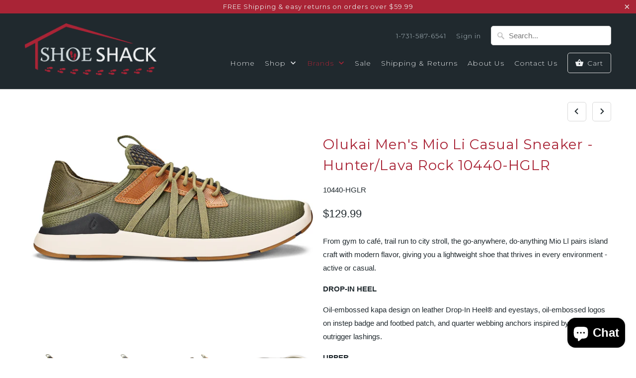

--- FILE ---
content_type: text/html; charset=utf-8
request_url: https://shoeshackonline.com/collections/olukai/products/olukai-mens-mio-li-casual-sneaker-hunter-lava-rock-10440-hglr
body_size: 24844
content:
<!DOCTYPE html>
<!--[if lt IE 7 ]><html class="ie ie6" lang="en"> <![endif]-->
<!--[if IE 7 ]><html class="ie ie7" lang="en"> <![endif]-->
<!--[if IE 8 ]><html class="ie ie8" lang="en"> <![endif]-->
<!--[if IE 9 ]><html class="ie ie9" lang="en"> <![endif]-->
<!--[if (gte IE 10)|!(IE)]><!--><html lang="en"> <!--<![endif]-->
  <head>
    <meta charset="utf-8">
    <meta http-equiv="cleartype" content="on">
    <meta name="robots" content="index,follow">

    
    <title>Olukai Men&#39;s Mio Li Casual Sneaker - Hunter/Lava Rock 10440-HGLR - ShoeShackOnline</title>

    
      <meta name="description" content="From gym to café, trail run to city stroll, the go-anywhere, do-anything Mio Lī pairs island craft with modern flavor, giving you a lightweight shoe that thrives in every environment - active or casual. DROP-IN HEEL Oil-embossed kapa design on leather Drop-In Heel® and eyestays, oil-embossed logos on instep badge and f" />
    

    <!-- Custom Fonts -->
    
      <link href="//fonts.googleapis.com/css?family=.|Glegoo:light,normal,bold|Montserrat:light,normal,bold|Montserrat:light,normal,bold|Montserrat:light,normal,bold|" rel="stylesheet" type="text/css" />
    

    

<meta name="author" content="ShoeShackOnline">
<meta property="og:url" content="https://shoeshackonline.com/products/olukai-mens-mio-li-casual-sneaker-hunter-lava-rock-10440-hglr">
<meta property="og:site_name" content="ShoeShackOnline">


  <meta property="og:type" content="product">
  <meta property="og:title" content="Olukai Men&#39;s Mio Li Casual Sneaker - Hunter/Lava Rock 10440-HGLR">
  
    <meta property="og:image" content="http://shoeshackonline.com/cdn/shop/products/10440-HGLR_600x.jpg?v=1657743139">
    <meta property="og:image:secure_url" content="https://shoeshackonline.com/cdn/shop/products/10440-HGLR_600x.jpg?v=1657743139">
    
  
    <meta property="og:image" content="http://shoeshackonline.com/cdn/shop/products/10440-HGLR-2_600x.jpg?v=1657743139">
    <meta property="og:image:secure_url" content="https://shoeshackonline.com/cdn/shop/products/10440-HGLR-2_600x.jpg?v=1657743139">
    
  
    <meta property="og:image" content="http://shoeshackonline.com/cdn/shop/products/10440-HGLR-3_600x.jpg?v=1657743139">
    <meta property="og:image:secure_url" content="https://shoeshackonline.com/cdn/shop/products/10440-HGLR-3_600x.jpg?v=1657743139">
    
  
  <meta property="og:price:amount" content="129.99">
  <meta property="og:price:currency" content="USD">


  <meta property="og:description" content="From gym to café, trail run to city stroll, the go-anywhere, do-anything Mio Lī pairs island craft with modern flavor, giving you a lightweight shoe that thrives in every environment - active or casual. DROP-IN HEEL Oil-embossed kapa design on leather Drop-In Heel® and eyestays, oil-embossed logos on instep badge and f">




<meta name="twitter:card" content="summary">

  <meta name="twitter:title" content="Olukai Men's Mio Li Casual Sneaker - Hunter/Lava Rock 10440-HGLR">
  <meta name="twitter:description" content="From gym to café, trail run to city stroll, the go-anywhere, do-anything Mio Lī pairs island craft with modern flavor, giving you a lightweight shoe that thrives in every environment - active or casual. DROP-IN HEEL Oil-embossed kapa design on leather Drop-In Heel® and eyestays, oil-embossed logos on instep badge and footbed patch, and quarter webbing anchors inspired by canoe outrigger lashings. UPPER A breathable upper mesh with stretch tongue and eyestays adorned with premium embossed leather, lacing system integrating eyestay and webbing anchor strap, and soft microfiber suede lining. FOOTBED Dual-density anatomical PU footbed with gel insert, soft, quick-drying single-layer mesh footbed cover for maximum comfort and breathability, removable and washable. OUTSOLE Lightweight midsole for underfoot cushioning for sustained comfort, non-marking ‘Wet-Grip Rubber‘ outsole with lugged pod design and articulating zone, and siped for superior traction on wet or">
  <meta name="twitter:image" content="https://shoeshackonline.com/cdn/shop/products/10440-HGLR_240x.jpg?v=1657743139">
  <meta name="twitter:image:width" content="240">
  <meta name="twitter:image:height" content="240">


    
      <link rel="prev" href="/collections/olukai/products/olukai-mens-mio-li-casual-sneaker-pavement-vintage-indigo-10440-pvvi">
    
    
      <link rel="next" href="/collections/olukai/products/olukai-womens-ohana-sandal-pacifica-black-20110-hf40">
    

    <!-- Mobile Specific Metas -->
    <meta name="HandheldFriendly" content="True">
    <meta name="MobileOptimized" content="320">
    <meta name="viewport" content="width=device-width,initial-scale=1">
    <meta name="theme-color" content="#ffffff">

    <!-- Stylesheets for Mobilia 5.1.9 -->
    <link href="//shoeshackonline.com/cdn/shop/t/7/assets/styles.scss.css?v=38715185122990295661703719830" rel="stylesheet" type="text/css" media="all" />

    <!-- Icons -->
    
      <link rel="shortcut icon" type="image/x-icon" href="//shoeshackonline.com/cdn/shop/t/7/assets/favicon.png?v=19929533371748553511496266788">
    
    <link rel="canonical" href="https://shoeshackonline.com/products/olukai-mens-mio-li-casual-sneaker-hunter-lava-rock-10440-hglr" />

    

    <script src="//shoeshackonline.com/cdn/shop/t/7/assets/app.js?v=15905943290644187861496267817" type="text/javascript"></script>
    <script>window.performance && window.performance.mark && window.performance.mark('shopify.content_for_header.start');</script><meta name="google-site-verification" content="_q3yfcUBfT9FKkSjbjoldERW_VrZKt0IZzfBpdOxeOA">
<meta name="facebook-domain-verification" content="7yravhwp89kji1v9r190fb7sq6dka2">
<meta id="shopify-digital-wallet" name="shopify-digital-wallet" content="/15291243/digital_wallets/dialog">
<meta name="shopify-checkout-api-token" content="46e0ba78f8d93d2fe130b9f8720276f5">
<meta id="in-context-paypal-metadata" data-shop-id="15291243" data-venmo-supported="false" data-environment="production" data-locale="en_US" data-paypal-v4="true" data-currency="USD">
<link rel="alternate" type="application/json+oembed" href="https://shoeshackonline.com/products/olukai-mens-mio-li-casual-sneaker-hunter-lava-rock-10440-hglr.oembed">
<script async="async" src="/checkouts/internal/preloads.js?locale=en-US"></script>
<link rel="preconnect" href="https://shop.app" crossorigin="anonymous">
<script async="async" src="https://shop.app/checkouts/internal/preloads.js?locale=en-US&shop_id=15291243" crossorigin="anonymous"></script>
<script id="apple-pay-shop-capabilities" type="application/json">{"shopId":15291243,"countryCode":"US","currencyCode":"USD","merchantCapabilities":["supports3DS"],"merchantId":"gid:\/\/shopify\/Shop\/15291243","merchantName":"ShoeShackOnline","requiredBillingContactFields":["postalAddress","email","phone"],"requiredShippingContactFields":["postalAddress","email","phone"],"shippingType":"shipping","supportedNetworks":["visa","masterCard","amex","discover","elo","jcb"],"total":{"type":"pending","label":"ShoeShackOnline","amount":"1.00"},"shopifyPaymentsEnabled":true,"supportsSubscriptions":true}</script>
<script id="shopify-features" type="application/json">{"accessToken":"46e0ba78f8d93d2fe130b9f8720276f5","betas":["rich-media-storefront-analytics"],"domain":"shoeshackonline.com","predictiveSearch":true,"shopId":15291243,"locale":"en"}</script>
<script>var Shopify = Shopify || {};
Shopify.shop = "shoeshackonline.myshopify.com";
Shopify.locale = "en";
Shopify.currency = {"active":"USD","rate":"1.0"};
Shopify.country = "US";
Shopify.theme = {"name":"Copy of Mobilia-May-31-2017 (Current)","id":182900049,"schema_name":"Mobilia","schema_version":"5.1.9","theme_store_id":null,"role":"main"};
Shopify.theme.handle = "null";
Shopify.theme.style = {"id":null,"handle":null};
Shopify.cdnHost = "shoeshackonline.com/cdn";
Shopify.routes = Shopify.routes || {};
Shopify.routes.root = "/";</script>
<script type="module">!function(o){(o.Shopify=o.Shopify||{}).modules=!0}(window);</script>
<script>!function(o){function n(){var o=[];function n(){o.push(Array.prototype.slice.apply(arguments))}return n.q=o,n}var t=o.Shopify=o.Shopify||{};t.loadFeatures=n(),t.autoloadFeatures=n()}(window);</script>
<script>
  window.ShopifyPay = window.ShopifyPay || {};
  window.ShopifyPay.apiHost = "shop.app\/pay";
  window.ShopifyPay.redirectState = null;
</script>
<script id="shop-js-analytics" type="application/json">{"pageType":"product"}</script>
<script defer="defer" async type="module" src="//shoeshackonline.com/cdn/shopifycloud/shop-js/modules/v2/client.init-shop-cart-sync_BT-GjEfc.en.esm.js"></script>
<script defer="defer" async type="module" src="//shoeshackonline.com/cdn/shopifycloud/shop-js/modules/v2/chunk.common_D58fp_Oc.esm.js"></script>
<script defer="defer" async type="module" src="//shoeshackonline.com/cdn/shopifycloud/shop-js/modules/v2/chunk.modal_xMitdFEc.esm.js"></script>
<script type="module">
  await import("//shoeshackonline.com/cdn/shopifycloud/shop-js/modules/v2/client.init-shop-cart-sync_BT-GjEfc.en.esm.js");
await import("//shoeshackonline.com/cdn/shopifycloud/shop-js/modules/v2/chunk.common_D58fp_Oc.esm.js");
await import("//shoeshackonline.com/cdn/shopifycloud/shop-js/modules/v2/chunk.modal_xMitdFEc.esm.js");

  window.Shopify.SignInWithShop?.initShopCartSync?.({"fedCMEnabled":true,"windoidEnabled":true});

</script>
<script>
  window.Shopify = window.Shopify || {};
  if (!window.Shopify.featureAssets) window.Shopify.featureAssets = {};
  window.Shopify.featureAssets['shop-js'] = {"shop-cart-sync":["modules/v2/client.shop-cart-sync_DZOKe7Ll.en.esm.js","modules/v2/chunk.common_D58fp_Oc.esm.js","modules/v2/chunk.modal_xMitdFEc.esm.js"],"init-fed-cm":["modules/v2/client.init-fed-cm_B6oLuCjv.en.esm.js","modules/v2/chunk.common_D58fp_Oc.esm.js","modules/v2/chunk.modal_xMitdFEc.esm.js"],"shop-cash-offers":["modules/v2/client.shop-cash-offers_D2sdYoxE.en.esm.js","modules/v2/chunk.common_D58fp_Oc.esm.js","modules/v2/chunk.modal_xMitdFEc.esm.js"],"shop-login-button":["modules/v2/client.shop-login-button_QeVjl5Y3.en.esm.js","modules/v2/chunk.common_D58fp_Oc.esm.js","modules/v2/chunk.modal_xMitdFEc.esm.js"],"pay-button":["modules/v2/client.pay-button_DXTOsIq6.en.esm.js","modules/v2/chunk.common_D58fp_Oc.esm.js","modules/v2/chunk.modal_xMitdFEc.esm.js"],"shop-button":["modules/v2/client.shop-button_DQZHx9pm.en.esm.js","modules/v2/chunk.common_D58fp_Oc.esm.js","modules/v2/chunk.modal_xMitdFEc.esm.js"],"avatar":["modules/v2/client.avatar_BTnouDA3.en.esm.js"],"init-windoid":["modules/v2/client.init-windoid_CR1B-cfM.en.esm.js","modules/v2/chunk.common_D58fp_Oc.esm.js","modules/v2/chunk.modal_xMitdFEc.esm.js"],"init-shop-for-new-customer-accounts":["modules/v2/client.init-shop-for-new-customer-accounts_C_vY_xzh.en.esm.js","modules/v2/client.shop-login-button_QeVjl5Y3.en.esm.js","modules/v2/chunk.common_D58fp_Oc.esm.js","modules/v2/chunk.modal_xMitdFEc.esm.js"],"init-shop-email-lookup-coordinator":["modules/v2/client.init-shop-email-lookup-coordinator_BI7n9ZSv.en.esm.js","modules/v2/chunk.common_D58fp_Oc.esm.js","modules/v2/chunk.modal_xMitdFEc.esm.js"],"init-shop-cart-sync":["modules/v2/client.init-shop-cart-sync_BT-GjEfc.en.esm.js","modules/v2/chunk.common_D58fp_Oc.esm.js","modules/v2/chunk.modal_xMitdFEc.esm.js"],"shop-toast-manager":["modules/v2/client.shop-toast-manager_DiYdP3xc.en.esm.js","modules/v2/chunk.common_D58fp_Oc.esm.js","modules/v2/chunk.modal_xMitdFEc.esm.js"],"init-customer-accounts":["modules/v2/client.init-customer-accounts_D9ZNqS-Q.en.esm.js","modules/v2/client.shop-login-button_QeVjl5Y3.en.esm.js","modules/v2/chunk.common_D58fp_Oc.esm.js","modules/v2/chunk.modal_xMitdFEc.esm.js"],"init-customer-accounts-sign-up":["modules/v2/client.init-customer-accounts-sign-up_iGw4briv.en.esm.js","modules/v2/client.shop-login-button_QeVjl5Y3.en.esm.js","modules/v2/chunk.common_D58fp_Oc.esm.js","modules/v2/chunk.modal_xMitdFEc.esm.js"],"shop-follow-button":["modules/v2/client.shop-follow-button_CqMgW2wH.en.esm.js","modules/v2/chunk.common_D58fp_Oc.esm.js","modules/v2/chunk.modal_xMitdFEc.esm.js"],"checkout-modal":["modules/v2/client.checkout-modal_xHeaAweL.en.esm.js","modules/v2/chunk.common_D58fp_Oc.esm.js","modules/v2/chunk.modal_xMitdFEc.esm.js"],"shop-login":["modules/v2/client.shop-login_D91U-Q7h.en.esm.js","modules/v2/chunk.common_D58fp_Oc.esm.js","modules/v2/chunk.modal_xMitdFEc.esm.js"],"lead-capture":["modules/v2/client.lead-capture_BJmE1dJe.en.esm.js","modules/v2/chunk.common_D58fp_Oc.esm.js","modules/v2/chunk.modal_xMitdFEc.esm.js"],"payment-terms":["modules/v2/client.payment-terms_Ci9AEqFq.en.esm.js","modules/v2/chunk.common_D58fp_Oc.esm.js","modules/v2/chunk.modal_xMitdFEc.esm.js"]};
</script>
<script id="__st">var __st={"a":15291243,"offset":-21600,"reqid":"cbce037d-7932-48a1-a655-3bc22b122a1f-1769285762","pageurl":"shoeshackonline.com\/collections\/olukai\/products\/olukai-mens-mio-li-casual-sneaker-hunter-lava-rock-10440-hglr","u":"c3285f81374f","p":"product","rtyp":"product","rid":6675608797255};</script>
<script>window.ShopifyPaypalV4VisibilityTracking = true;</script>
<script id="captcha-bootstrap">!function(){'use strict';const t='contact',e='account',n='new_comment',o=[[t,t],['blogs',n],['comments',n],[t,'customer']],c=[[e,'customer_login'],[e,'guest_login'],[e,'recover_customer_password'],[e,'create_customer']],r=t=>t.map((([t,e])=>`form[action*='/${t}']:not([data-nocaptcha='true']) input[name='form_type'][value='${e}']`)).join(','),a=t=>()=>t?[...document.querySelectorAll(t)].map((t=>t.form)):[];function s(){const t=[...o],e=r(t);return a(e)}const i='password',u='form_key',d=['recaptcha-v3-token','g-recaptcha-response','h-captcha-response',i],f=()=>{try{return window.sessionStorage}catch{return}},m='__shopify_v',_=t=>t.elements[u];function p(t,e,n=!1){try{const o=window.sessionStorage,c=JSON.parse(o.getItem(e)),{data:r}=function(t){const{data:e,action:n}=t;return t[m]||n?{data:e,action:n}:{data:t,action:n}}(c);for(const[e,n]of Object.entries(r))t.elements[e]&&(t.elements[e].value=n);n&&o.removeItem(e)}catch(o){console.error('form repopulation failed',{error:o})}}const l='form_type',E='cptcha';function T(t){t.dataset[E]=!0}const w=window,h=w.document,L='Shopify',v='ce_forms',y='captcha';let A=!1;((t,e)=>{const n=(g='f06e6c50-85a8-45c8-87d0-21a2b65856fe',I='https://cdn.shopify.com/shopifycloud/storefront-forms-hcaptcha/ce_storefront_forms_captcha_hcaptcha.v1.5.2.iife.js',D={infoText:'Protected by hCaptcha',privacyText:'Privacy',termsText:'Terms'},(t,e,n)=>{const o=w[L][v],c=o.bindForm;if(c)return c(t,g,e,D).then(n);var r;o.q.push([[t,g,e,D],n]),r=I,A||(h.body.append(Object.assign(h.createElement('script'),{id:'captcha-provider',async:!0,src:r})),A=!0)});var g,I,D;w[L]=w[L]||{},w[L][v]=w[L][v]||{},w[L][v].q=[],w[L][y]=w[L][y]||{},w[L][y].protect=function(t,e){n(t,void 0,e),T(t)},Object.freeze(w[L][y]),function(t,e,n,w,h,L){const[v,y,A,g]=function(t,e,n){const i=e?o:[],u=t?c:[],d=[...i,...u],f=r(d),m=r(i),_=r(d.filter((([t,e])=>n.includes(e))));return[a(f),a(m),a(_),s()]}(w,h,L),I=t=>{const e=t.target;return e instanceof HTMLFormElement?e:e&&e.form},D=t=>v().includes(t);t.addEventListener('submit',(t=>{const e=I(t);if(!e)return;const n=D(e)&&!e.dataset.hcaptchaBound&&!e.dataset.recaptchaBound,o=_(e),c=g().includes(e)&&(!o||!o.value);(n||c)&&t.preventDefault(),c&&!n&&(function(t){try{if(!f())return;!function(t){const e=f();if(!e)return;const n=_(t);if(!n)return;const o=n.value;o&&e.removeItem(o)}(t);const e=Array.from(Array(32),(()=>Math.random().toString(36)[2])).join('');!function(t,e){_(t)||t.append(Object.assign(document.createElement('input'),{type:'hidden',name:u})),t.elements[u].value=e}(t,e),function(t,e){const n=f();if(!n)return;const o=[...t.querySelectorAll(`input[type='${i}']`)].map((({name:t})=>t)),c=[...d,...o],r={};for(const[a,s]of new FormData(t).entries())c.includes(a)||(r[a]=s);n.setItem(e,JSON.stringify({[m]:1,action:t.action,data:r}))}(t,e)}catch(e){console.error('failed to persist form',e)}}(e),e.submit())}));const S=(t,e)=>{t&&!t.dataset[E]&&(n(t,e.some((e=>e===t))),T(t))};for(const o of['focusin','change'])t.addEventListener(o,(t=>{const e=I(t);D(e)&&S(e,y())}));const B=e.get('form_key'),M=e.get(l),P=B&&M;t.addEventListener('DOMContentLoaded',(()=>{const t=y();if(P)for(const e of t)e.elements[l].value===M&&p(e,B);[...new Set([...A(),...v().filter((t=>'true'===t.dataset.shopifyCaptcha))])].forEach((e=>S(e,t)))}))}(h,new URLSearchParams(w.location.search),n,t,e,['guest_login'])})(!0,!0)}();</script>
<script integrity="sha256-4kQ18oKyAcykRKYeNunJcIwy7WH5gtpwJnB7kiuLZ1E=" data-source-attribution="shopify.loadfeatures" defer="defer" src="//shoeshackonline.com/cdn/shopifycloud/storefront/assets/storefront/load_feature-a0a9edcb.js" crossorigin="anonymous"></script>
<script crossorigin="anonymous" defer="defer" src="//shoeshackonline.com/cdn/shopifycloud/storefront/assets/shopify_pay/storefront-65b4c6d7.js?v=20250812"></script>
<script data-source-attribution="shopify.dynamic_checkout.dynamic.init">var Shopify=Shopify||{};Shopify.PaymentButton=Shopify.PaymentButton||{isStorefrontPortableWallets:!0,init:function(){window.Shopify.PaymentButton.init=function(){};var t=document.createElement("script");t.src="https://shoeshackonline.com/cdn/shopifycloud/portable-wallets/latest/portable-wallets.en.js",t.type="module",document.head.appendChild(t)}};
</script>
<script data-source-attribution="shopify.dynamic_checkout.buyer_consent">
  function portableWalletsHideBuyerConsent(e){var t=document.getElementById("shopify-buyer-consent"),n=document.getElementById("shopify-subscription-policy-button");t&&n&&(t.classList.add("hidden"),t.setAttribute("aria-hidden","true"),n.removeEventListener("click",e))}function portableWalletsShowBuyerConsent(e){var t=document.getElementById("shopify-buyer-consent"),n=document.getElementById("shopify-subscription-policy-button");t&&n&&(t.classList.remove("hidden"),t.removeAttribute("aria-hidden"),n.addEventListener("click",e))}window.Shopify?.PaymentButton&&(window.Shopify.PaymentButton.hideBuyerConsent=portableWalletsHideBuyerConsent,window.Shopify.PaymentButton.showBuyerConsent=portableWalletsShowBuyerConsent);
</script>
<script data-source-attribution="shopify.dynamic_checkout.cart.bootstrap">document.addEventListener("DOMContentLoaded",(function(){function t(){return document.querySelector("shopify-accelerated-checkout-cart, shopify-accelerated-checkout")}if(t())Shopify.PaymentButton.init();else{new MutationObserver((function(e,n){t()&&(Shopify.PaymentButton.init(),n.disconnect())})).observe(document.body,{childList:!0,subtree:!0})}}));
</script>
<link id="shopify-accelerated-checkout-styles" rel="stylesheet" media="screen" href="https://shoeshackonline.com/cdn/shopifycloud/portable-wallets/latest/accelerated-checkout-backwards-compat.css" crossorigin="anonymous">
<style id="shopify-accelerated-checkout-cart">
        #shopify-buyer-consent {
  margin-top: 1em;
  display: inline-block;
  width: 100%;
}

#shopify-buyer-consent.hidden {
  display: none;
}

#shopify-subscription-policy-button {
  background: none;
  border: none;
  padding: 0;
  text-decoration: underline;
  font-size: inherit;
  cursor: pointer;
}

#shopify-subscription-policy-button::before {
  box-shadow: none;
}

      </style>

<script>window.performance && window.performance.mark && window.performance.mark('shopify.content_for_header.end');</script>
  <script src="https://cdn.shopify.com/extensions/e8878072-2f6b-4e89-8082-94b04320908d/inbox-1254/assets/inbox-chat-loader.js" type="text/javascript" defer="defer"></script>
<link href="https://monorail-edge.shopifysvc.com" rel="dns-prefetch">
<script>(function(){if ("sendBeacon" in navigator && "performance" in window) {try {var session_token_from_headers = performance.getEntriesByType('navigation')[0].serverTiming.find(x => x.name == '_s').description;} catch {var session_token_from_headers = undefined;}var session_cookie_matches = document.cookie.match(/_shopify_s=([^;]*)/);var session_token_from_cookie = session_cookie_matches && session_cookie_matches.length === 2 ? session_cookie_matches[1] : "";var session_token = session_token_from_headers || session_token_from_cookie || "";function handle_abandonment_event(e) {var entries = performance.getEntries().filter(function(entry) {return /monorail-edge.shopifysvc.com/.test(entry.name);});if (!window.abandonment_tracked && entries.length === 0) {window.abandonment_tracked = true;var currentMs = Date.now();var navigation_start = performance.timing.navigationStart;var payload = {shop_id: 15291243,url: window.location.href,navigation_start,duration: currentMs - navigation_start,session_token,page_type: "product"};window.navigator.sendBeacon("https://monorail-edge.shopifysvc.com/v1/produce", JSON.stringify({schema_id: "online_store_buyer_site_abandonment/1.1",payload: payload,metadata: {event_created_at_ms: currentMs,event_sent_at_ms: currentMs}}));}}window.addEventListener('pagehide', handle_abandonment_event);}}());</script>
<script id="web-pixels-manager-setup">(function e(e,d,r,n,o){if(void 0===o&&(o={}),!Boolean(null===(a=null===(i=window.Shopify)||void 0===i?void 0:i.analytics)||void 0===a?void 0:a.replayQueue)){var i,a;window.Shopify=window.Shopify||{};var t=window.Shopify;t.analytics=t.analytics||{};var s=t.analytics;s.replayQueue=[],s.publish=function(e,d,r){return s.replayQueue.push([e,d,r]),!0};try{self.performance.mark("wpm:start")}catch(e){}var l=function(){var e={modern:/Edge?\/(1{2}[4-9]|1[2-9]\d|[2-9]\d{2}|\d{4,})\.\d+(\.\d+|)|Firefox\/(1{2}[4-9]|1[2-9]\d|[2-9]\d{2}|\d{4,})\.\d+(\.\d+|)|Chrom(ium|e)\/(9{2}|\d{3,})\.\d+(\.\d+|)|(Maci|X1{2}).+ Version\/(15\.\d+|(1[6-9]|[2-9]\d|\d{3,})\.\d+)([,.]\d+|)( \(\w+\)|)( Mobile\/\w+|) Safari\/|Chrome.+OPR\/(9{2}|\d{3,})\.\d+\.\d+|(CPU[ +]OS|iPhone[ +]OS|CPU[ +]iPhone|CPU IPhone OS|CPU iPad OS)[ +]+(15[._]\d+|(1[6-9]|[2-9]\d|\d{3,})[._]\d+)([._]\d+|)|Android:?[ /-](13[3-9]|1[4-9]\d|[2-9]\d{2}|\d{4,})(\.\d+|)(\.\d+|)|Android.+Firefox\/(13[5-9]|1[4-9]\d|[2-9]\d{2}|\d{4,})\.\d+(\.\d+|)|Android.+Chrom(ium|e)\/(13[3-9]|1[4-9]\d|[2-9]\d{2}|\d{4,})\.\d+(\.\d+|)|SamsungBrowser\/([2-9]\d|\d{3,})\.\d+/,legacy:/Edge?\/(1[6-9]|[2-9]\d|\d{3,})\.\d+(\.\d+|)|Firefox\/(5[4-9]|[6-9]\d|\d{3,})\.\d+(\.\d+|)|Chrom(ium|e)\/(5[1-9]|[6-9]\d|\d{3,})\.\d+(\.\d+|)([\d.]+$|.*Safari\/(?![\d.]+ Edge\/[\d.]+$))|(Maci|X1{2}).+ Version\/(10\.\d+|(1[1-9]|[2-9]\d|\d{3,})\.\d+)([,.]\d+|)( \(\w+\)|)( Mobile\/\w+|) Safari\/|Chrome.+OPR\/(3[89]|[4-9]\d|\d{3,})\.\d+\.\d+|(CPU[ +]OS|iPhone[ +]OS|CPU[ +]iPhone|CPU IPhone OS|CPU iPad OS)[ +]+(10[._]\d+|(1[1-9]|[2-9]\d|\d{3,})[._]\d+)([._]\d+|)|Android:?[ /-](13[3-9]|1[4-9]\d|[2-9]\d{2}|\d{4,})(\.\d+|)(\.\d+|)|Mobile Safari.+OPR\/([89]\d|\d{3,})\.\d+\.\d+|Android.+Firefox\/(13[5-9]|1[4-9]\d|[2-9]\d{2}|\d{4,})\.\d+(\.\d+|)|Android.+Chrom(ium|e)\/(13[3-9]|1[4-9]\d|[2-9]\d{2}|\d{4,})\.\d+(\.\d+|)|Android.+(UC? ?Browser|UCWEB|U3)[ /]?(15\.([5-9]|\d{2,})|(1[6-9]|[2-9]\d|\d{3,})\.\d+)\.\d+|SamsungBrowser\/(5\.\d+|([6-9]|\d{2,})\.\d+)|Android.+MQ{2}Browser\/(14(\.(9|\d{2,})|)|(1[5-9]|[2-9]\d|\d{3,})(\.\d+|))(\.\d+|)|K[Aa][Ii]OS\/(3\.\d+|([4-9]|\d{2,})\.\d+)(\.\d+|)/},d=e.modern,r=e.legacy,n=navigator.userAgent;return n.match(d)?"modern":n.match(r)?"legacy":"unknown"}(),u="modern"===l?"modern":"legacy",c=(null!=n?n:{modern:"",legacy:""})[u],f=function(e){return[e.baseUrl,"/wpm","/b",e.hashVersion,"modern"===e.buildTarget?"m":"l",".js"].join("")}({baseUrl:d,hashVersion:r,buildTarget:u}),m=function(e){var d=e.version,r=e.bundleTarget,n=e.surface,o=e.pageUrl,i=e.monorailEndpoint;return{emit:function(e){var a=e.status,t=e.errorMsg,s=(new Date).getTime(),l=JSON.stringify({metadata:{event_sent_at_ms:s},events:[{schema_id:"web_pixels_manager_load/3.1",payload:{version:d,bundle_target:r,page_url:o,status:a,surface:n,error_msg:t},metadata:{event_created_at_ms:s}}]});if(!i)return console&&console.warn&&console.warn("[Web Pixels Manager] No Monorail endpoint provided, skipping logging."),!1;try{return self.navigator.sendBeacon.bind(self.navigator)(i,l)}catch(e){}var u=new XMLHttpRequest;try{return u.open("POST",i,!0),u.setRequestHeader("Content-Type","text/plain"),u.send(l),!0}catch(e){return console&&console.warn&&console.warn("[Web Pixels Manager] Got an unhandled error while logging to Monorail."),!1}}}}({version:r,bundleTarget:l,surface:e.surface,pageUrl:self.location.href,monorailEndpoint:e.monorailEndpoint});try{o.browserTarget=l,function(e){var d=e.src,r=e.async,n=void 0===r||r,o=e.onload,i=e.onerror,a=e.sri,t=e.scriptDataAttributes,s=void 0===t?{}:t,l=document.createElement("script"),u=document.querySelector("head"),c=document.querySelector("body");if(l.async=n,l.src=d,a&&(l.integrity=a,l.crossOrigin="anonymous"),s)for(var f in s)if(Object.prototype.hasOwnProperty.call(s,f))try{l.dataset[f]=s[f]}catch(e){}if(o&&l.addEventListener("load",o),i&&l.addEventListener("error",i),u)u.appendChild(l);else{if(!c)throw new Error("Did not find a head or body element to append the script");c.appendChild(l)}}({src:f,async:!0,onload:function(){if(!function(){var e,d;return Boolean(null===(d=null===(e=window.Shopify)||void 0===e?void 0:e.analytics)||void 0===d?void 0:d.initialized)}()){var d=window.webPixelsManager.init(e)||void 0;if(d){var r=window.Shopify.analytics;r.replayQueue.forEach((function(e){var r=e[0],n=e[1],o=e[2];d.publishCustomEvent(r,n,o)})),r.replayQueue=[],r.publish=d.publishCustomEvent,r.visitor=d.visitor,r.initialized=!0}}},onerror:function(){return m.emit({status:"failed",errorMsg:"".concat(f," has failed to load")})},sri:function(e){var d=/^sha384-[A-Za-z0-9+/=]+$/;return"string"==typeof e&&d.test(e)}(c)?c:"",scriptDataAttributes:o}),m.emit({status:"loading"})}catch(e){m.emit({status:"failed",errorMsg:(null==e?void 0:e.message)||"Unknown error"})}}})({shopId: 15291243,storefrontBaseUrl: "https://shoeshackonline.com",extensionsBaseUrl: "https://extensions.shopifycdn.com/cdn/shopifycloud/web-pixels-manager",monorailEndpoint: "https://monorail-edge.shopifysvc.com/unstable/produce_batch",surface: "storefront-renderer",enabledBetaFlags: ["2dca8a86"],webPixelsConfigList: [{"id":"959676712","configuration":"{\"ti\":\"187163970\",\"endpoint\":\"https:\/\/bat.bing.com\/action\/0\"}","eventPayloadVersion":"v1","runtimeContext":"STRICT","scriptVersion":"5ee93563fe31b11d2d65e2f09a5229dc","type":"APP","apiClientId":2997493,"privacyPurposes":["ANALYTICS","MARKETING","SALE_OF_DATA"],"dataSharingAdjustments":{"protectedCustomerApprovalScopes":["read_customer_personal_data"]}},{"id":"757891368","configuration":"{\"config\":\"{\\\"pixel_id\\\":\\\"G-JM0KNZY3RV\\\",\\\"google_tag_ids\\\":[\\\"G-JM0KNZY3RV\\\",\\\"AW-1070770944\\\",\\\"GT-M39SQ4B\\\"],\\\"target_country\\\":\\\"US\\\",\\\"gtag_events\\\":[{\\\"type\\\":\\\"begin_checkout\\\",\\\"action_label\\\":[\\\"G-JM0KNZY3RV\\\",\\\"AW-1070770944\\\/HkxDCMST0u4ZEIDWyv4D\\\"]},{\\\"type\\\":\\\"search\\\",\\\"action_label\\\":[\\\"G-JM0KNZY3RV\\\",\\\"AW-1070770944\\\/8MpkCL6T0u4ZEIDWyv4D\\\"]},{\\\"type\\\":\\\"view_item\\\",\\\"action_label\\\":[\\\"G-JM0KNZY3RV\\\",\\\"AW-1070770944\\\/YREmCLuT0u4ZEIDWyv4D\\\",\\\"MC-GEPBZ2GLJ6\\\"]},{\\\"type\\\":\\\"purchase\\\",\\\"action_label\\\":[\\\"G-JM0KNZY3RV\\\",\\\"AW-1070770944\\\/60o9CMSE0u4ZEIDWyv4D\\\",\\\"MC-GEPBZ2GLJ6\\\"]},{\\\"type\\\":\\\"page_view\\\",\\\"action_label\\\":[\\\"G-JM0KNZY3RV\\\",\\\"AW-1070770944\\\/8fYzCMeE0u4ZEIDWyv4D\\\",\\\"MC-GEPBZ2GLJ6\\\"]},{\\\"type\\\":\\\"add_payment_info\\\",\\\"action_label\\\":[\\\"G-JM0KNZY3RV\\\",\\\"AW-1070770944\\\/N59bCMeT0u4ZEIDWyv4D\\\"]},{\\\"type\\\":\\\"add_to_cart\\\",\\\"action_label\\\":[\\\"G-JM0KNZY3RV\\\",\\\"AW-1070770944\\\/LeWDCMGT0u4ZEIDWyv4D\\\"]}],\\\"enable_monitoring_mode\\\":false}\"}","eventPayloadVersion":"v1","runtimeContext":"OPEN","scriptVersion":"b2a88bafab3e21179ed38636efcd8a93","type":"APP","apiClientId":1780363,"privacyPurposes":[],"dataSharingAdjustments":{"protectedCustomerApprovalScopes":["read_customer_address","read_customer_email","read_customer_name","read_customer_personal_data","read_customer_phone"]}},{"id":"501612840","configuration":"{\"pixel_id\":\"2969058869845025\",\"pixel_type\":\"facebook_pixel\",\"metaapp_system_user_token\":\"-\"}","eventPayloadVersion":"v1","runtimeContext":"OPEN","scriptVersion":"ca16bc87fe92b6042fbaa3acc2fbdaa6","type":"APP","apiClientId":2329312,"privacyPurposes":["ANALYTICS","MARKETING","SALE_OF_DATA"],"dataSharingAdjustments":{"protectedCustomerApprovalScopes":["read_customer_address","read_customer_email","read_customer_name","read_customer_personal_data","read_customer_phone"]}},{"id":"shopify-app-pixel","configuration":"{}","eventPayloadVersion":"v1","runtimeContext":"STRICT","scriptVersion":"0450","apiClientId":"shopify-pixel","type":"APP","privacyPurposes":["ANALYTICS","MARKETING"]},{"id":"shopify-custom-pixel","eventPayloadVersion":"v1","runtimeContext":"LAX","scriptVersion":"0450","apiClientId":"shopify-pixel","type":"CUSTOM","privacyPurposes":["ANALYTICS","MARKETING"]}],isMerchantRequest: false,initData: {"shop":{"name":"ShoeShackOnline","paymentSettings":{"currencyCode":"USD"},"myshopifyDomain":"shoeshackonline.myshopify.com","countryCode":"US","storefrontUrl":"https:\/\/shoeshackonline.com"},"customer":null,"cart":null,"checkout":null,"productVariants":[{"price":{"amount":129.99,"currencyCode":"USD"},"product":{"title":"Olukai Men's Mio Li Casual Sneaker - Hunter\/Lava Rock 10440-HGLR","vendor":"Olukai","id":"6675608797255","untranslatedTitle":"Olukai Men's Mio Li Casual Sneaker - Hunter\/Lava Rock 10440-HGLR","url":"\/products\/olukai-mens-mio-li-casual-sneaker-hunter-lava-rock-10440-hglr","type":"Sneaker"},"id":"39714448212039","image":{"src":"\/\/shoeshackonline.com\/cdn\/shop\/products\/10440-HGLR.jpg?v=1657743139"},"sku":"10440-HGLR","title":"8 \/ Medium \/ Hunter\/Lava Rock","untranslatedTitle":"8 \/ Medium \/ Hunter\/Lava Rock"},{"price":{"amount":129.99,"currencyCode":"USD"},"product":{"title":"Olukai Men's Mio Li Casual Sneaker - Hunter\/Lava Rock 10440-HGLR","vendor":"Olukai","id":"6675608797255","untranslatedTitle":"Olukai Men's Mio Li Casual Sneaker - Hunter\/Lava Rock 10440-HGLR","url":"\/products\/olukai-mens-mio-li-casual-sneaker-hunter-lava-rock-10440-hglr","type":"Sneaker"},"id":"39714448244807","image":{"src":"\/\/shoeshackonline.com\/cdn\/shop\/products\/10440-HGLR.jpg?v=1657743139"},"sku":"10440-HGLR","title":"8.5 \/ Medium \/ Hunter\/Lava Rock","untranslatedTitle":"8.5 \/ Medium \/ Hunter\/Lava Rock"},{"price":{"amount":129.99,"currencyCode":"USD"},"product":{"title":"Olukai Men's Mio Li Casual Sneaker - Hunter\/Lava Rock 10440-HGLR","vendor":"Olukai","id":"6675608797255","untranslatedTitle":"Olukai Men's Mio Li Casual Sneaker - Hunter\/Lava Rock 10440-HGLR","url":"\/products\/olukai-mens-mio-li-casual-sneaker-hunter-lava-rock-10440-hglr","type":"Sneaker"},"id":"39714448277575","image":{"src":"\/\/shoeshackonline.com\/cdn\/shop\/products\/10440-HGLR.jpg?v=1657743139"},"sku":"10440-HGLR","title":"9 \/ Medium \/ Hunter\/Lava Rock","untranslatedTitle":"9 \/ Medium \/ Hunter\/Lava Rock"},{"price":{"amount":129.99,"currencyCode":"USD"},"product":{"title":"Olukai Men's Mio Li Casual Sneaker - Hunter\/Lava Rock 10440-HGLR","vendor":"Olukai","id":"6675608797255","untranslatedTitle":"Olukai Men's Mio Li Casual Sneaker - Hunter\/Lava Rock 10440-HGLR","url":"\/products\/olukai-mens-mio-li-casual-sneaker-hunter-lava-rock-10440-hglr","type":"Sneaker"},"id":"39714452340807","image":{"src":"\/\/shoeshackonline.com\/cdn\/shop\/products\/10440-HGLR.jpg?v=1657743139"},"sku":"10440-HGLR","title":"9.5 \/ Medium \/ Hunter\/Lava Rock","untranslatedTitle":"9.5 \/ Medium \/ Hunter\/Lava Rock"},{"price":{"amount":129.99,"currencyCode":"USD"},"product":{"title":"Olukai Men's Mio Li Casual Sneaker - Hunter\/Lava Rock 10440-HGLR","vendor":"Olukai","id":"6675608797255","untranslatedTitle":"Olukai Men's Mio Li Casual Sneaker - Hunter\/Lava Rock 10440-HGLR","url":"\/products\/olukai-mens-mio-li-casual-sneaker-hunter-lava-rock-10440-hglr","type":"Sneaker"},"id":"39714448310343","image":{"src":"\/\/shoeshackonline.com\/cdn\/shop\/products\/10440-HGLR.jpg?v=1657743139"},"sku":"10440-HGLR","title":"10 \/ Medium \/ Hunter\/Lava Rock","untranslatedTitle":"10 \/ Medium \/ Hunter\/Lava Rock"},{"price":{"amount":129.99,"currencyCode":"USD"},"product":{"title":"Olukai Men's Mio Li Casual Sneaker - Hunter\/Lava Rock 10440-HGLR","vendor":"Olukai","id":"6675608797255","untranslatedTitle":"Olukai Men's Mio Li Casual Sneaker - Hunter\/Lava Rock 10440-HGLR","url":"\/products\/olukai-mens-mio-li-casual-sneaker-hunter-lava-rock-10440-hglr","type":"Sneaker"},"id":"39714448343111","image":{"src":"\/\/shoeshackonline.com\/cdn\/shop\/products\/10440-HGLR.jpg?v=1657743139"},"sku":"10440-HGLR","title":"10.5 \/ Medium \/ Hunter\/Lava Rock","untranslatedTitle":"10.5 \/ Medium \/ Hunter\/Lava Rock"},{"price":{"amount":129.99,"currencyCode":"USD"},"product":{"title":"Olukai Men's Mio Li Casual Sneaker - Hunter\/Lava Rock 10440-HGLR","vendor":"Olukai","id":"6675608797255","untranslatedTitle":"Olukai Men's Mio Li Casual Sneaker - Hunter\/Lava Rock 10440-HGLR","url":"\/products\/olukai-mens-mio-li-casual-sneaker-hunter-lava-rock-10440-hglr","type":"Sneaker"},"id":"39714448375879","image":{"src":"\/\/shoeshackonline.com\/cdn\/shop\/products\/10440-HGLR.jpg?v=1657743139"},"sku":"10440-HGLR","title":"11 \/ Medium \/ Hunter\/Lava Rock","untranslatedTitle":"11 \/ Medium \/ Hunter\/Lava Rock"},{"price":{"amount":129.99,"currencyCode":"USD"},"product":{"title":"Olukai Men's Mio Li Casual Sneaker - Hunter\/Lava Rock 10440-HGLR","vendor":"Olukai","id":"6675608797255","untranslatedTitle":"Olukai Men's Mio Li Casual Sneaker - Hunter\/Lava Rock 10440-HGLR","url":"\/products\/olukai-mens-mio-li-casual-sneaker-hunter-lava-rock-10440-hglr","type":"Sneaker"},"id":"39714448408647","image":{"src":"\/\/shoeshackonline.com\/cdn\/shop\/products\/10440-HGLR.jpg?v=1657743139"},"sku":"10440-HGLR","title":"11.5 \/ Medium \/ Hunter\/Lava Rock","untranslatedTitle":"11.5 \/ Medium \/ Hunter\/Lava Rock"},{"price":{"amount":129.99,"currencyCode":"USD"},"product":{"title":"Olukai Men's Mio Li Casual Sneaker - Hunter\/Lava Rock 10440-HGLR","vendor":"Olukai","id":"6675608797255","untranslatedTitle":"Olukai Men's Mio Li Casual Sneaker - Hunter\/Lava Rock 10440-HGLR","url":"\/products\/olukai-mens-mio-li-casual-sneaker-hunter-lava-rock-10440-hglr","type":"Sneaker"},"id":"39714452373575","image":{"src":"\/\/shoeshackonline.com\/cdn\/shop\/products\/10440-HGLR.jpg?v=1657743139"},"sku":"10440-HGLR","title":"12 \/ Medium \/ Hunter\/Lava Rock","untranslatedTitle":"12 \/ Medium \/ Hunter\/Lava Rock"},{"price":{"amount":129.99,"currencyCode":"USD"},"product":{"title":"Olukai Men's Mio Li Casual Sneaker - Hunter\/Lava Rock 10440-HGLR","vendor":"Olukai","id":"6675608797255","untranslatedTitle":"Olukai Men's Mio Li Casual Sneaker - Hunter\/Lava Rock 10440-HGLR","url":"\/products\/olukai-mens-mio-li-casual-sneaker-hunter-lava-rock-10440-hglr","type":"Sneaker"},"id":"39714448441415","image":{"src":"\/\/shoeshackonline.com\/cdn\/shop\/products\/10440-HGLR.jpg?v=1657743139"},"sku":"10440-HGLR","title":"13 \/ Medium \/ Hunter\/Lava Rock","untranslatedTitle":"13 \/ Medium \/ Hunter\/Lava Rock"},{"price":{"amount":129.99,"currencyCode":"USD"},"product":{"title":"Olukai Men's Mio Li Casual Sneaker - Hunter\/Lava Rock 10440-HGLR","vendor":"Olukai","id":"6675608797255","untranslatedTitle":"Olukai Men's Mio Li Casual Sneaker - Hunter\/Lava Rock 10440-HGLR","url":"\/products\/olukai-mens-mio-li-casual-sneaker-hunter-lava-rock-10440-hglr","type":"Sneaker"},"id":"39714452406343","image":{"src":"\/\/shoeshackonline.com\/cdn\/shop\/products\/10440-HGLR.jpg?v=1657743139"},"sku":"10440-HGLR","title":"14 \/ Medium \/ Hunter\/Lava Rock","untranslatedTitle":"14 \/ Medium \/ Hunter\/Lava Rock"}],"purchasingCompany":null},},"https://shoeshackonline.com/cdn","fcfee988w5aeb613cpc8e4bc33m6693e112",{"modern":"","legacy":""},{"shopId":"15291243","storefrontBaseUrl":"https:\/\/shoeshackonline.com","extensionBaseUrl":"https:\/\/extensions.shopifycdn.com\/cdn\/shopifycloud\/web-pixels-manager","surface":"storefront-renderer","enabledBetaFlags":"[\"2dca8a86\"]","isMerchantRequest":"false","hashVersion":"fcfee988w5aeb613cpc8e4bc33m6693e112","publish":"custom","events":"[[\"page_viewed\",{}],[\"product_viewed\",{\"productVariant\":{\"price\":{\"amount\":129.99,\"currencyCode\":\"USD\"},\"product\":{\"title\":\"Olukai Men's Mio Li Casual Sneaker - Hunter\/Lava Rock 10440-HGLR\",\"vendor\":\"Olukai\",\"id\":\"6675608797255\",\"untranslatedTitle\":\"Olukai Men's Mio Li Casual Sneaker - Hunter\/Lava Rock 10440-HGLR\",\"url\":\"\/products\/olukai-mens-mio-li-casual-sneaker-hunter-lava-rock-10440-hglr\",\"type\":\"Sneaker\"},\"id\":\"39714448212039\",\"image\":{\"src\":\"\/\/shoeshackonline.com\/cdn\/shop\/products\/10440-HGLR.jpg?v=1657743139\"},\"sku\":\"10440-HGLR\",\"title\":\"8 \/ Medium \/ Hunter\/Lava Rock\",\"untranslatedTitle\":\"8 \/ Medium \/ Hunter\/Lava Rock\"}}]]"});</script><script>
  window.ShopifyAnalytics = window.ShopifyAnalytics || {};
  window.ShopifyAnalytics.meta = window.ShopifyAnalytics.meta || {};
  window.ShopifyAnalytics.meta.currency = 'USD';
  var meta = {"product":{"id":6675608797255,"gid":"gid:\/\/shopify\/Product\/6675608797255","vendor":"Olukai","type":"Sneaker","handle":"olukai-mens-mio-li-casual-sneaker-hunter-lava-rock-10440-hglr","variants":[{"id":39714448212039,"price":12999,"name":"Olukai Men's Mio Li Casual Sneaker - Hunter\/Lava Rock 10440-HGLR - 8 \/ Medium \/ Hunter\/Lava Rock","public_title":"8 \/ Medium \/ Hunter\/Lava Rock","sku":"10440-HGLR"},{"id":39714448244807,"price":12999,"name":"Olukai Men's Mio Li Casual Sneaker - Hunter\/Lava Rock 10440-HGLR - 8.5 \/ Medium \/ Hunter\/Lava Rock","public_title":"8.5 \/ Medium \/ Hunter\/Lava Rock","sku":"10440-HGLR"},{"id":39714448277575,"price":12999,"name":"Olukai Men's Mio Li Casual Sneaker - Hunter\/Lava Rock 10440-HGLR - 9 \/ Medium \/ Hunter\/Lava Rock","public_title":"9 \/ Medium \/ Hunter\/Lava Rock","sku":"10440-HGLR"},{"id":39714452340807,"price":12999,"name":"Olukai Men's Mio Li Casual Sneaker - Hunter\/Lava Rock 10440-HGLR - 9.5 \/ Medium \/ Hunter\/Lava Rock","public_title":"9.5 \/ Medium \/ Hunter\/Lava Rock","sku":"10440-HGLR"},{"id":39714448310343,"price":12999,"name":"Olukai Men's Mio Li Casual Sneaker - Hunter\/Lava Rock 10440-HGLR - 10 \/ Medium \/ Hunter\/Lava Rock","public_title":"10 \/ Medium \/ Hunter\/Lava Rock","sku":"10440-HGLR"},{"id":39714448343111,"price":12999,"name":"Olukai Men's Mio Li Casual Sneaker - Hunter\/Lava Rock 10440-HGLR - 10.5 \/ Medium \/ Hunter\/Lava Rock","public_title":"10.5 \/ Medium \/ Hunter\/Lava Rock","sku":"10440-HGLR"},{"id":39714448375879,"price":12999,"name":"Olukai Men's Mio Li Casual Sneaker - Hunter\/Lava Rock 10440-HGLR - 11 \/ Medium \/ Hunter\/Lava Rock","public_title":"11 \/ Medium \/ Hunter\/Lava Rock","sku":"10440-HGLR"},{"id":39714448408647,"price":12999,"name":"Olukai Men's Mio Li Casual Sneaker - Hunter\/Lava Rock 10440-HGLR - 11.5 \/ Medium \/ Hunter\/Lava Rock","public_title":"11.5 \/ Medium \/ Hunter\/Lava Rock","sku":"10440-HGLR"},{"id":39714452373575,"price":12999,"name":"Olukai Men's Mio Li Casual Sneaker - Hunter\/Lava Rock 10440-HGLR - 12 \/ Medium \/ Hunter\/Lava Rock","public_title":"12 \/ Medium \/ Hunter\/Lava Rock","sku":"10440-HGLR"},{"id":39714448441415,"price":12999,"name":"Olukai Men's Mio Li Casual Sneaker - Hunter\/Lava Rock 10440-HGLR - 13 \/ Medium \/ Hunter\/Lava Rock","public_title":"13 \/ Medium \/ Hunter\/Lava Rock","sku":"10440-HGLR"},{"id":39714452406343,"price":12999,"name":"Olukai Men's Mio Li Casual Sneaker - Hunter\/Lava Rock 10440-HGLR - 14 \/ Medium \/ Hunter\/Lava Rock","public_title":"14 \/ Medium \/ Hunter\/Lava Rock","sku":"10440-HGLR"}],"remote":false},"page":{"pageType":"product","resourceType":"product","resourceId":6675608797255,"requestId":"cbce037d-7932-48a1-a655-3bc22b122a1f-1769285762"}};
  for (var attr in meta) {
    window.ShopifyAnalytics.meta[attr] = meta[attr];
  }
</script>
<script class="analytics">
  (function () {
    var customDocumentWrite = function(content) {
      var jquery = null;

      if (window.jQuery) {
        jquery = window.jQuery;
      } else if (window.Checkout && window.Checkout.$) {
        jquery = window.Checkout.$;
      }

      if (jquery) {
        jquery('body').append(content);
      }
    };

    var hasLoggedConversion = function(token) {
      if (token) {
        return document.cookie.indexOf('loggedConversion=' + token) !== -1;
      }
      return false;
    }

    var setCookieIfConversion = function(token) {
      if (token) {
        var twoMonthsFromNow = new Date(Date.now());
        twoMonthsFromNow.setMonth(twoMonthsFromNow.getMonth() + 2);

        document.cookie = 'loggedConversion=' + token + '; expires=' + twoMonthsFromNow;
      }
    }

    var trekkie = window.ShopifyAnalytics.lib = window.trekkie = window.trekkie || [];
    if (trekkie.integrations) {
      return;
    }
    trekkie.methods = [
      'identify',
      'page',
      'ready',
      'track',
      'trackForm',
      'trackLink'
    ];
    trekkie.factory = function(method) {
      return function() {
        var args = Array.prototype.slice.call(arguments);
        args.unshift(method);
        trekkie.push(args);
        return trekkie;
      };
    };
    for (var i = 0; i < trekkie.methods.length; i++) {
      var key = trekkie.methods[i];
      trekkie[key] = trekkie.factory(key);
    }
    trekkie.load = function(config) {
      trekkie.config = config || {};
      trekkie.config.initialDocumentCookie = document.cookie;
      var first = document.getElementsByTagName('script')[0];
      var script = document.createElement('script');
      script.type = 'text/javascript';
      script.onerror = function(e) {
        var scriptFallback = document.createElement('script');
        scriptFallback.type = 'text/javascript';
        scriptFallback.onerror = function(error) {
                var Monorail = {
      produce: function produce(monorailDomain, schemaId, payload) {
        var currentMs = new Date().getTime();
        var event = {
          schema_id: schemaId,
          payload: payload,
          metadata: {
            event_created_at_ms: currentMs,
            event_sent_at_ms: currentMs
          }
        };
        return Monorail.sendRequest("https://" + monorailDomain + "/v1/produce", JSON.stringify(event));
      },
      sendRequest: function sendRequest(endpointUrl, payload) {
        // Try the sendBeacon API
        if (window && window.navigator && typeof window.navigator.sendBeacon === 'function' && typeof window.Blob === 'function' && !Monorail.isIos12()) {
          var blobData = new window.Blob([payload], {
            type: 'text/plain'
          });

          if (window.navigator.sendBeacon(endpointUrl, blobData)) {
            return true;
          } // sendBeacon was not successful

        } // XHR beacon

        var xhr = new XMLHttpRequest();

        try {
          xhr.open('POST', endpointUrl);
          xhr.setRequestHeader('Content-Type', 'text/plain');
          xhr.send(payload);
        } catch (e) {
          console.log(e);
        }

        return false;
      },
      isIos12: function isIos12() {
        return window.navigator.userAgent.lastIndexOf('iPhone; CPU iPhone OS 12_') !== -1 || window.navigator.userAgent.lastIndexOf('iPad; CPU OS 12_') !== -1;
      }
    };
    Monorail.produce('monorail-edge.shopifysvc.com',
      'trekkie_storefront_load_errors/1.1',
      {shop_id: 15291243,
      theme_id: 182900049,
      app_name: "storefront",
      context_url: window.location.href,
      source_url: "//shoeshackonline.com/cdn/s/trekkie.storefront.8d95595f799fbf7e1d32231b9a28fd43b70c67d3.min.js"});

        };
        scriptFallback.async = true;
        scriptFallback.src = '//shoeshackonline.com/cdn/s/trekkie.storefront.8d95595f799fbf7e1d32231b9a28fd43b70c67d3.min.js';
        first.parentNode.insertBefore(scriptFallback, first);
      };
      script.async = true;
      script.src = '//shoeshackonline.com/cdn/s/trekkie.storefront.8d95595f799fbf7e1d32231b9a28fd43b70c67d3.min.js';
      first.parentNode.insertBefore(script, first);
    };
    trekkie.load(
      {"Trekkie":{"appName":"storefront","development":false,"defaultAttributes":{"shopId":15291243,"isMerchantRequest":null,"themeId":182900049,"themeCityHash":"2884558792477483295","contentLanguage":"en","currency":"USD","eventMetadataId":"06416a79-112f-4a93-87be-6ea1776568ae"},"isServerSideCookieWritingEnabled":true,"monorailRegion":"shop_domain","enabledBetaFlags":["65f19447"]},"Session Attribution":{},"S2S":{"facebookCapiEnabled":true,"source":"trekkie-storefront-renderer","apiClientId":580111}}
    );

    var loaded = false;
    trekkie.ready(function() {
      if (loaded) return;
      loaded = true;

      window.ShopifyAnalytics.lib = window.trekkie;

      var originalDocumentWrite = document.write;
      document.write = customDocumentWrite;
      try { window.ShopifyAnalytics.merchantGoogleAnalytics.call(this); } catch(error) {};
      document.write = originalDocumentWrite;

      window.ShopifyAnalytics.lib.page(null,{"pageType":"product","resourceType":"product","resourceId":6675608797255,"requestId":"cbce037d-7932-48a1-a655-3bc22b122a1f-1769285762","shopifyEmitted":true});

      var match = window.location.pathname.match(/checkouts\/(.+)\/(thank_you|post_purchase)/)
      var token = match? match[1]: undefined;
      if (!hasLoggedConversion(token)) {
        setCookieIfConversion(token);
        window.ShopifyAnalytics.lib.track("Viewed Product",{"currency":"USD","variantId":39714448212039,"productId":6675608797255,"productGid":"gid:\/\/shopify\/Product\/6675608797255","name":"Olukai Men's Mio Li Casual Sneaker - Hunter\/Lava Rock 10440-HGLR - 8 \/ Medium \/ Hunter\/Lava Rock","price":"129.99","sku":"10440-HGLR","brand":"Olukai","variant":"8 \/ Medium \/ Hunter\/Lava Rock","category":"Sneaker","nonInteraction":true,"remote":false},undefined,undefined,{"shopifyEmitted":true});
      window.ShopifyAnalytics.lib.track("monorail:\/\/trekkie_storefront_viewed_product\/1.1",{"currency":"USD","variantId":39714448212039,"productId":6675608797255,"productGid":"gid:\/\/shopify\/Product\/6675608797255","name":"Olukai Men's Mio Li Casual Sneaker - Hunter\/Lava Rock 10440-HGLR - 8 \/ Medium \/ Hunter\/Lava Rock","price":"129.99","sku":"10440-HGLR","brand":"Olukai","variant":"8 \/ Medium \/ Hunter\/Lava Rock","category":"Sneaker","nonInteraction":true,"remote":false,"referer":"https:\/\/shoeshackonline.com\/collections\/olukai\/products\/olukai-mens-mio-li-casual-sneaker-hunter-lava-rock-10440-hglr"});
      }
    });


        var eventsListenerScript = document.createElement('script');
        eventsListenerScript.async = true;
        eventsListenerScript.src = "//shoeshackonline.com/cdn/shopifycloud/storefront/assets/shop_events_listener-3da45d37.js";
        document.getElementsByTagName('head')[0].appendChild(eventsListenerScript);

})();</script>
  <script>
  if (!window.ga || (window.ga && typeof window.ga !== 'function')) {
    window.ga = function ga() {
      (window.ga.q = window.ga.q || []).push(arguments);
      if (window.Shopify && window.Shopify.analytics && typeof window.Shopify.analytics.publish === 'function') {
        window.Shopify.analytics.publish("ga_stub_called", {}, {sendTo: "google_osp_migration"});
      }
      console.error("Shopify's Google Analytics stub called with:", Array.from(arguments), "\nSee https://help.shopify.com/manual/promoting-marketing/pixels/pixel-migration#google for more information.");
    };
    if (window.Shopify && window.Shopify.analytics && typeof window.Shopify.analytics.publish === 'function') {
      window.Shopify.analytics.publish("ga_stub_initialized", {}, {sendTo: "google_osp_migration"});
    }
  }
</script>
<script
  defer
  src="https://shoeshackonline.com/cdn/shopifycloud/perf-kit/shopify-perf-kit-3.0.4.min.js"
  data-application="storefront-renderer"
  data-shop-id="15291243"
  data-render-region="gcp-us-east1"
  data-page-type="product"
  data-theme-instance-id="182900049"
  data-theme-name="Mobilia"
  data-theme-version="5.1.9"
  data-monorail-region="shop_domain"
  data-resource-timing-sampling-rate="10"
  data-shs="true"
  data-shs-beacon="true"
  data-shs-export-with-fetch="true"
  data-shs-logs-sample-rate="1"
  data-shs-beacon-endpoint="https://shoeshackonline.com/api/collect"
></script>
</head>
  <body class="product">

    <div id="shopify-section-header" class="shopify-section header-section">
  <div class="promo_banner js-promo_banner">
    
      <p>FREE Shipping & easy returns on orders over $59.99</p>
    
    <div class="promo_banner-close"></div>
  </div>


<div class="header header_border">
  <div class="container content">
    <div class="sixteen columns">
    <div class="four columns logo header-logo alpha">
      <a href="https://shoeshackonline.com" title="ShoeShackOnline">
        
          <img src="//shoeshackonline.com/cdn/shop/files/ShoeShackLogo_d8cdf08a-cf97-4908-a92a-ba9831b4f215_280x@2x.png?v=1613165246" alt="ShoeShackOnline" />
        
      </a>
    </div>

    <div class="twelve nav omega">
      <div class="mobile_hidden mobile_menu_container">
        <ul class="top_menu search_nav">
          
            <li><a href="tel:+17315876541">1-731-587-6541</a></li>
          
          
          
          
            
              <li>
                <a href="https://shoeshackonline.com/customer_authentication/redirect?locale=en&amp;region_country=US" id="customer_login_link">Sign in</a>
              </li>
            
          
          
          
            <li>
              <form class="search" action="/search">
                
                  <input type="hidden" name="type" value="product" />
                
                <input type="text" name="q" class="search_box" placeholder="Search..." value="" autocapitalize="off" autocomplete="off" autocorrect="off" />
              </form>
            </li>
          
        </ul>
        <ul class="main menu">
          
            
              <li><a href="/" >Home</a></li>
            
          
            
              <li class="dropdown"><a href="/collections" class="sub-menu  ">Shop <span class="icon-arrow-down"></span></a>
                <ul>
                  
                    
                    <li><a href="/collections/mens" class="sub-menu">Men's <span class="icon-arrow-right"></span></a>
                      <ul>
                        
                          <li><a href="/collections/mens-boots">Casual Boots</a></li>
                        
                          <li><a href="/collections/mens-clothing-workwear">Clothing/Workwear</a></li>
                        
                          <li><a href="/collections/mens-hiking-outdoor-shoes">Hiking/Outdoor</a></li>
                        
                          <li><a href="/collections/mens-sandals/Men's">Sandals</a></li>
                        
                          <li><a href="/collections/mens-sneakers-athletics">Sneakers & Athletics</a></li>
                        
                          <li><a href="/collections/oxfords-loafers">Oxfords & Loafers</a></li>
                        
                          <li><a href="/collections/mens-western-boots">Western Boots</a></li>
                        
                          <li><a href="/collections/mens-work-boots">Work Boots</a></li>
                        
                          <li><a href="/collections/mens">View All Men's</a></li>
                        
                      </ul>
                    </li>
                    
                  
                    
                    <li><a href="/collections/womens" class="sub-menu">Women's <span class="icon-arrow-right"></span></a>
                      <ul>
                        
                          <li><a href="/collections/womens-boots">Boots</a></li>
                        
                          <li><a href="/collections/womens-casual-outdoor-shoes">Casual Shoes</a></li>
                        
                          <li><a href="/collections/womens-clogs-mules">Clogs & Mules</a></li>
                        
                          <li><a href="/collections/womens-flats">Flats</a></li>
                        
                          <li><a href="/collections/womens-heels-pumps">Heels & Wedges</a></li>
                        
                          <li><a href="/collections/womens-outdoor-shoes">Hiking/Outdoor</a></li>
                        
                          <li><a href="/collections/womens-mary-janes">Mary Janes</a></li>
                        
                          <li><a href="/collections/womens-sandals">Sandals</a></li>
                        
                          <li><a href="/collections/womens-slip-ons">Slip-Ons</a></li>
                        
                          <li><a href="/collections/womens-sneakers">Sneakers & Athletics</a></li>
                        
                          <li><a href="/collections/womens">View All Women's</a></li>
                        
                      </ul>
                    </li>
                    
                  
                    
                    <li><a href="/collections/kids" class="sub-menu">Kid's <span class="icon-arrow-right"></span></a>
                      <ul>
                        
                          <li><a href="/collections/kids-boots">Boots</a></li>
                        
                          <li><a href="/collections/kids-casual-shoes">Casual Shoes</a></li>
                        
                          <li><a href="/collections/kids-dress-shoes">Dress Shoes</a></li>
                        
                          <li><a href="/collections/kids-hiking-outdoor">Hiking/Outdoor</a></li>
                        
                          <li><a href="/collections/kids-flip-flops-sandals">Flip-Flops & Sandals</a></li>
                        
                          <li><a href="/collections/kids-slip-on">Slip On</a></li>
                        
                          <li><a href="/collections/kids-sneakers-athletics">Sneakers & Athletics</a></li>
                        
                          <li><a href="/collections/kids">View All Kid's</a></li>
                        
                      </ul>
                    </li>
                    
                  
                    
                    <li><a href="/collections/mens-clothing-workwear" class="sub-menu">Clothing & More <span class="icon-arrow-right"></span></a>
                      <ul>
                        
                          <li><a href="/collections/bags-wallets">Bags & Wallets</a></li>
                        
                          <li><a href="/collections/mens-clothing-workwear">Men's Clothing/Workwear</a></li>
                        
                      </ul>
                    </li>
                    
                  
                </ul>
              </li>
            
          
            
              <li class="dropdown"><a href="/pages/view-all-brands" class="sub-menu  active">Brands <span class="icon-arrow-down"></span></a>
                <ul>
                  
                    
                      <li><a href="/collections/birkenstock">Birkenstock</a></li>
                    
                  
                    
                      <li><a href="/collections/carhartt">Carhartt</a></li>
                    
                  
                    
                      <li><a href="/collections/chaco">Chaco</a></li>
                    
                  
                    
                      <li><a href="/collections/cobian">Cobian</a></li>
                    
                  
                    
                      <li><a href="/collections/kavu">Kavu</a></li>
                    
                  
                    
                      <li><a href="/collections/olukai">Olukai</a></li>
                    
                  
                    
                      <li><a href="/collections/sanuk">Sanuk</a></li>
                    
                  
                    
                      <li><a href="/collections/sperry-top-sider">Sperry Top-Sider</a></li>
                    
                  
                    
                      <li><a href="/pages/view-all-brands">View All Brands</a></li>
                    
                  
                </ul>
              </li>
            
          
            
              <li><a href="/collections/sale" >Sale</a></li>
            
          
            
              <li><a href="/pages/shipping-returns" >Shipping & Returns</a></li>
            
          
            
              <li><a href="/pages/about-us" >About Us</a></li>
            
          
            
              <li><a href="/pages/contact-us" >Contact Us</a></li>
            
          
        </ul>
      </div>
      <ul class="nav_buttons menu">
        <li class="navicon_button">
          <a href="#" class="navicon" title="Menu"><span class="icon-menu"></span><span class="button_label">Menu</span></a>
        </li>
        <li>
          <a href="/cart" class="cart_button " title="Cart"><span class="icon-bag"></span><span class="button_label">Cart</span></a>
        </li>
      </ul>
    </div>
  </div>
</div>
</div>

<div class="nav">
  <ul class="mobile_menu toggle_menu">
    <li>
      <form class="search" action="/search">
        
          <input type="hidden" name="type" value="product" />
        
        <input type="text" name="q" class="search_box" placeholder="Search..." value="" />
      </form>
    </li>
    
      
        <li ><a href="/" title="Home">Home</a></li>
      
    
      
        <li ><a href="/collections" title="Shop" class="toggle"><span>+</span>Shop</a>
          <ul>
            
              
              <li ><a href="/collections/mens" title="Men's" class="toggle"><span>+</span>Men's</a>
                <ul>
                  
                    <li ><a href="/collections/mens-boots" title="Casual Boots">Casual Boots</a></li>
                  
                    <li ><a href="/collections/mens-clothing-workwear" title="Clothing/Workwear">Clothing/Workwear</a></li>
                  
                    <li ><a href="/collections/mens-hiking-outdoor-shoes" title="Hiking/Outdoor">Hiking/Outdoor</a></li>
                  
                    <li ><a href="/collections/mens-sandals/Men's" title="Sandals">Sandals</a></li>
                  
                    <li ><a href="/collections/mens-sneakers-athletics" title="Sneakers & Athletics">Sneakers & Athletics</a></li>
                  
                    <li ><a href="/collections/oxfords-loafers" title="Oxfords & Loafers">Oxfords & Loafers</a></li>
                  
                    <li ><a href="/collections/mens-western-boots" title="Western Boots">Western Boots</a></li>
                  
                    <li ><a href="/collections/mens-work-boots" title="Work Boots">Work Boots</a></li>
                  
                    <li ><a href="/collections/mens" title="View All Men's">View All Men's</a></li>
                  
                </ul>
              </li>
              
            
              
              <li ><a href="/collections/womens" title="Women's" class="toggle"><span>+</span>Women's</a>
                <ul>
                  
                    <li ><a href="/collections/womens-boots" title="Boots">Boots</a></li>
                  
                    <li ><a href="/collections/womens-casual-outdoor-shoes" title="Casual Shoes">Casual Shoes</a></li>
                  
                    <li ><a href="/collections/womens-clogs-mules" title="Clogs & Mules">Clogs & Mules</a></li>
                  
                    <li ><a href="/collections/womens-flats" title="Flats">Flats</a></li>
                  
                    <li ><a href="/collections/womens-heels-pumps" title="Heels & Wedges">Heels & Wedges</a></li>
                  
                    <li ><a href="/collections/womens-outdoor-shoes" title="Hiking/Outdoor">Hiking/Outdoor</a></li>
                  
                    <li ><a href="/collections/womens-mary-janes" title="Mary Janes">Mary Janes</a></li>
                  
                    <li ><a href="/collections/womens-sandals" title="Sandals">Sandals</a></li>
                  
                    <li ><a href="/collections/womens-slip-ons" title="Slip-Ons">Slip-Ons</a></li>
                  
                    <li ><a href="/collections/womens-sneakers" title="Sneakers & Athletics">Sneakers & Athletics</a></li>
                  
                    <li ><a href="/collections/womens" title="View All Women's">View All Women's</a></li>
                  
                </ul>
              </li>
              
            
              
              <li ><a href="/collections/kids" title="Kid's" class="toggle"><span>+</span>Kid's</a>
                <ul>
                  
                    <li ><a href="/collections/kids-boots" title="Boots">Boots</a></li>
                  
                    <li ><a href="/collections/kids-casual-shoes" title="Casual Shoes">Casual Shoes</a></li>
                  
                    <li ><a href="/collections/kids-dress-shoes" title="Dress Shoes">Dress Shoes</a></li>
                  
                    <li ><a href="/collections/kids-hiking-outdoor" title="Hiking/Outdoor">Hiking/Outdoor</a></li>
                  
                    <li ><a href="/collections/kids-flip-flops-sandals" title="Flip-Flops & Sandals">Flip-Flops & Sandals</a></li>
                  
                    <li ><a href="/collections/kids-slip-on" title="Slip On">Slip On</a></li>
                  
                    <li ><a href="/collections/kids-sneakers-athletics" title="Sneakers & Athletics">Sneakers & Athletics</a></li>
                  
                    <li ><a href="/collections/kids" title="View All Kid's">View All Kid's</a></li>
                  
                </ul>
              </li>
              
            
              
              <li ><a href="/collections/mens-clothing-workwear" title="Clothing & More" class="toggle"><span>+</span>Clothing & More</a>
                <ul>
                  
                    <li ><a href="/collections/bags-wallets" title="Bags & Wallets">Bags & Wallets</a></li>
                  
                    <li ><a href="/collections/mens-clothing-workwear" title="Men's Clothing/Workwear">Men's Clothing/Workwear</a></li>
                  
                </ul>
              </li>
              
            
          </ul>
        </li>
      
    
      
        <li ><a href="/pages/view-all-brands" title="Brands" class="toggle"><span>+</span>Brands</a>
          <ul>
            
              
                <li ><a href="/collections/birkenstock" title="Birkenstock">Birkenstock</a></li>
              
            
              
                <li ><a href="/collections/carhartt" title="Carhartt">Carhartt</a></li>
              
            
              
                <li ><a href="/collections/chaco" title="Chaco">Chaco</a></li>
              
            
              
                <li ><a href="/collections/cobian" title="Cobian">Cobian</a></li>
              
            
              
                <li ><a href="/collections/kavu" title="Kavu">Kavu</a></li>
              
            
              
                <li class="active"><a href="/collections/olukai" title="Olukai">Olukai</a></li>
              
            
              
                <li ><a href="/collections/sanuk" title="Sanuk">Sanuk</a></li>
              
            
              
                <li ><a href="/collections/sperry-top-sider" title="Sperry Top-Sider">Sperry Top-Sider</a></li>
              
            
              
                <li ><a href="/pages/view-all-brands" title="View All Brands">View All Brands</a></li>
              
            
          </ul>
        </li>
      
    
      
        <li ><a href="/collections/sale" title="Sale">Sale</a></li>
      
    
      
        <li ><a href="/pages/shipping-returns" title="Shipping & Returns">Shipping & Returns</a></li>
      
    
      
        <li ><a href="/pages/about-us" title="About Us">About Us</a></li>
      
    
      
        <li ><a href="/pages/contact-us" title="Contact Us">Contact Us</a></li>
      
    
    
    
      
        <li>
          <a href="https://shoeshackonline.com/customer_authentication/redirect?locale=en&amp;region_country=US" id="customer_login_link">Sign in</a>
        </li>
      
    
    <li class="currency-container">
      
    </li>
  </ul>
</div>
<div class="fixed_header"></div>

<style>
  .header-logo.logo a {
    max-width: 265px;
    padding-top: 5px;
  }

  ul.top_menu {
    padding-top: 10px;
  }

</style>


</div>

    <div class="container">
        

<div id="shopify-section-product-template" class="shopify-section product-template-section"><div class="sixteen columns">
  <div class="clearfix breadcrumb">
    <div class="right">
      
        <a href="/collections/olukai/products/olukai-mens-mio-li-casual-sneaker-pavement-vintage-indigo-10440-pvvi"><span class="prev icon-arrow-left"></span></a>
      
      
        <a href="/collections/olukai/products/olukai-womens-ohana-sandal-pacifica-black-20110-hf40"><span class="next icon-arrow-right"></span></a>
      
    </div>
  </div>
</div>





  <div class="sixteen columns product-6675608797255"   itemscope itemtype="http://schema.org/Product">


  <div class="section product_section clearfix thumbnail_position--bottom-thumbnails  product_slideshow_animation--zoom"
       data-thumbnail="bottom-thumbnails"
       data-slideshow-animation="zoom"
       data-slideshow-speed="6">

   
     <div class="eight columns alpha">
       
<div class="flexslider product_gallery product-6675608797255-gallery product_slider ">
  <ul class="slides">
    
      <li data-thumb="//shoeshackonline.com/cdn/shop/products/10440-HGLR_580x@2x.jpg?v=1657743139" data-title="Olukai Men&#39;s Mio Li Casual Sneaker - Hunter/Lava Rock 10440-HGLR">
        
          <a href="//shoeshackonline.com/cdn/shop/products/10440-HGLR_2048x@2x.jpg?v=1657743139" class="fancybox" data-fancybox-group="6675608797255">
          <img  src="//shoeshackonline.com/cdn/shop/products/10440-HGLR_100x.jpg?v=1657743139"
                alt="Olukai Men&#39;s Mio Li Casual Sneaker - Hunter/Lava Rock 10440-HGLR"
                class=" lazyload transition-in cloudzoom featured_image"
                data-cloudzoom="zoomImage: '//shoeshackonline.com/cdn/shop/products/10440-HGLR_2048x.jpg?v=1657743139', tintColor: '#ffffff', autoInside: 767,  zoomWidth: 460, zoomHeight: 460, touchStartDelay: 250"
                data-index="0"
                data-image-id="28803121381447"
                data-sizes="auto"
                data-src="//shoeshackonline.com/cdn/shop/products/10440-HGLR_2000x.jpg?v=1657743139"
                data-srcset=" //shoeshackonline.com/cdn/shop/products/10440-HGLR_200x.jpg?v=1657743139 200w,
                              //shoeshackonline.com/cdn/shop/products/10440-HGLR_400x.jpg?v=1657743139 400w,
                              //shoeshackonline.com/cdn/shop/products/10440-HGLR_600x.jpg?v=1657743139 600w,
                              //shoeshackonline.com/cdn/shop/products/10440-HGLR_800x.jpg?v=1657743139 800w,
                              //shoeshackonline.com/cdn/shop/products/10440-HGLR_1200x.jpg?v=1657743139 1200w,
                              //shoeshackonline.com/cdn/shop/products/10440-HGLR_2000x.jpg?v=1657743139 2000w"
                 />
          </a>
        
      </li>
    
      <li data-thumb="//shoeshackonline.com/cdn/shop/products/10440-HGLR-2_580x@2x.jpg?v=1657743139" data-title="Olukai Men&#39;s Mio Li Casual Sneaker - Hunter/Lava Rock 10440-HGLR">
        
          <a href="//shoeshackonline.com/cdn/shop/products/10440-HGLR-2_2048x@2x.jpg?v=1657743139" class="fancybox" data-fancybox-group="6675608797255">
          <img  src="//shoeshackonline.com/cdn/shop/products/10440-HGLR-2_100x.jpg?v=1657743139"
                alt="Olukai Men&#39;s Mio Li Casual Sneaker - Hunter/Lava Rock 10440-HGLR"
                class=" lazyload transition-in cloudzoom "
                data-cloudzoom="zoomImage: '//shoeshackonline.com/cdn/shop/products/10440-HGLR-2_2048x.jpg?v=1657743139', tintColor: '#ffffff', autoInside: 767,  zoomWidth: 460, zoomHeight: 460, touchStartDelay: 250"
                data-index="1"
                data-image-id="28803121446983"
                data-sizes="auto"
                data-src="//shoeshackonline.com/cdn/shop/products/10440-HGLR-2_2000x.jpg?v=1657743139"
                data-srcset=" //shoeshackonline.com/cdn/shop/products/10440-HGLR-2_200x.jpg?v=1657743139 200w,
                              //shoeshackonline.com/cdn/shop/products/10440-HGLR-2_400x.jpg?v=1657743139 400w,
                              //shoeshackonline.com/cdn/shop/products/10440-HGLR-2_600x.jpg?v=1657743139 600w,
                              //shoeshackonline.com/cdn/shop/products/10440-HGLR-2_800x.jpg?v=1657743139 800w,
                              //shoeshackonline.com/cdn/shop/products/10440-HGLR-2_1200x.jpg?v=1657743139 1200w,
                              //shoeshackonline.com/cdn/shop/products/10440-HGLR-2_2000x.jpg?v=1657743139 2000w"
                 />
          </a>
        
      </li>
    
      <li data-thumb="//shoeshackonline.com/cdn/shop/products/10440-HGLR-3_580x@2x.jpg?v=1657743139" data-title="Olukai Men&#39;s Mio Li Casual Sneaker - Hunter/Lava Rock 10440-HGLR">
        
          <a href="//shoeshackonline.com/cdn/shop/products/10440-HGLR-3_2048x@2x.jpg?v=1657743139" class="fancybox" data-fancybox-group="6675608797255">
          <img  src="//shoeshackonline.com/cdn/shop/products/10440-HGLR-3_100x.jpg?v=1657743139"
                alt="Olukai Men&#39;s Mio Li Casual Sneaker - Hunter/Lava Rock 10440-HGLR"
                class=" lazyload transition-in cloudzoom "
                data-cloudzoom="zoomImage: '//shoeshackonline.com/cdn/shop/products/10440-HGLR-3_2048x.jpg?v=1657743139', tintColor: '#ffffff', autoInside: 767,  zoomWidth: 460, zoomHeight: 460, touchStartDelay: 250"
                data-index="2"
                data-image-id="28803121348679"
                data-sizes="auto"
                data-src="//shoeshackonline.com/cdn/shop/products/10440-HGLR-3_2000x.jpg?v=1657743139"
                data-srcset=" //shoeshackonline.com/cdn/shop/products/10440-HGLR-3_200x.jpg?v=1657743139 200w,
                              //shoeshackonline.com/cdn/shop/products/10440-HGLR-3_400x.jpg?v=1657743139 400w,
                              //shoeshackonline.com/cdn/shop/products/10440-HGLR-3_600x.jpg?v=1657743139 600w,
                              //shoeshackonline.com/cdn/shop/products/10440-HGLR-3_800x.jpg?v=1657743139 800w,
                              //shoeshackonline.com/cdn/shop/products/10440-HGLR-3_1200x.jpg?v=1657743139 1200w,
                              //shoeshackonline.com/cdn/shop/products/10440-HGLR-3_2000x.jpg?v=1657743139 2000w"
                 />
          </a>
        
      </li>
    
      <li data-thumb="//shoeshackonline.com/cdn/shop/products/10440-HGLR-4_580x@2x.jpg?v=1657743139" data-title="Olukai Men&#39;s Mio Li Casual Sneaker - Hunter/Lava Rock 10440-HGLR">
        
          <a href="//shoeshackonline.com/cdn/shop/products/10440-HGLR-4_2048x@2x.jpg?v=1657743139" class="fancybox" data-fancybox-group="6675608797255">
          <img  src="//shoeshackonline.com/cdn/shop/products/10440-HGLR-4_100x.jpg?v=1657743139"
                alt="Olukai Men&#39;s Mio Li Casual Sneaker - Hunter/Lava Rock 10440-HGLR"
                class=" lazyload transition-in cloudzoom "
                data-cloudzoom="zoomImage: '//shoeshackonline.com/cdn/shop/products/10440-HGLR-4_2048x.jpg?v=1657743139', tintColor: '#ffffff', autoInside: 767,  zoomWidth: 460, zoomHeight: 460, touchStartDelay: 250"
                data-index="3"
                data-image-id="28803121414215"
                data-sizes="auto"
                data-src="//shoeshackonline.com/cdn/shop/products/10440-HGLR-4_2000x.jpg?v=1657743139"
                data-srcset=" //shoeshackonline.com/cdn/shop/products/10440-HGLR-4_200x.jpg?v=1657743139 200w,
                              //shoeshackonline.com/cdn/shop/products/10440-HGLR-4_400x.jpg?v=1657743139 400w,
                              //shoeshackonline.com/cdn/shop/products/10440-HGLR-4_600x.jpg?v=1657743139 600w,
                              //shoeshackonline.com/cdn/shop/products/10440-HGLR-4_800x.jpg?v=1657743139 800w,
                              //shoeshackonline.com/cdn/shop/products/10440-HGLR-4_1200x.jpg?v=1657743139 1200w,
                              //shoeshackonline.com/cdn/shop/products/10440-HGLR-4_2000x.jpg?v=1657743139 2000w"
                 />
          </a>
        
      </li>
    
      <li data-thumb="//shoeshackonline.com/cdn/shop/products/10440-HGLR-6_580x@2x.jpg?v=1657743139" data-title="Olukai Men&#39;s Mio Li Casual Sneaker - Hunter/Lava Rock 10440-HGLR">
        
          <a href="//shoeshackonline.com/cdn/shop/products/10440-HGLR-6_2048x@2x.jpg?v=1657743139" class="fancybox" data-fancybox-group="6675608797255">
          <img  src="//shoeshackonline.com/cdn/shop/products/10440-HGLR-6_100x.jpg?v=1657743139"
                alt="Olukai Men&#39;s Mio Li Casual Sneaker - Hunter/Lava Rock 10440-HGLR"
                class=" lazyload transition-in cloudzoom "
                data-cloudzoom="zoomImage: '//shoeshackonline.com/cdn/shop/products/10440-HGLR-6_2048x.jpg?v=1657743139', tintColor: '#ffffff', autoInside: 767,  zoomWidth: 460, zoomHeight: 460, touchStartDelay: 250"
                data-index="4"
                data-image-id="28803121283143"
                data-sizes="auto"
                data-src="//shoeshackonline.com/cdn/shop/products/10440-HGLR-6_2000x.jpg?v=1657743139"
                data-srcset=" //shoeshackonline.com/cdn/shop/products/10440-HGLR-6_200x.jpg?v=1657743139 200w,
                              //shoeshackonline.com/cdn/shop/products/10440-HGLR-6_400x.jpg?v=1657743139 400w,
                              //shoeshackonline.com/cdn/shop/products/10440-HGLR-6_600x.jpg?v=1657743139 600w,
                              //shoeshackonline.com/cdn/shop/products/10440-HGLR-6_800x.jpg?v=1657743139 800w,
                              //shoeshackonline.com/cdn/shop/products/10440-HGLR-6_1200x.jpg?v=1657743139 1200w,
                              //shoeshackonline.com/cdn/shop/products/10440-HGLR-6_2000x.jpg?v=1657743139 2000w"
                 />
          </a>
        
      </li>
    
  </ul>
</div>
&nbsp;
      </div>
   

    <div class="eight columns omega">

      
      

      

      <h1 class="product_name" itemprop="name">Olukai Men's Mio Li Casual Sneaker - Hunter/Lava Rock 10440-HGLR</h1>

      

       

      
        <p class="sku">
          <span itemprop="sku">10440-HGLR</span>
        </p>
      

      
        <p class="modal_price" itemprop="offers" itemscope itemtype="http://schema.org/Offer">
          <meta itemprop="priceCurrency" content="USD" />
          <meta itemprop="seller" content="ShoeShackOnline" />
          <link itemprop="availability" href="http://schema.org/InStock">
          <meta itemprop="itemCondition" content="New" />

          <span class="sold_out"></span>
          <span itemprop="price" content="129.99" class="">
            <span class="current_price ">
              
                <span class="money">$129.99</span>
              
            </span>
          </span>
          <span class="was_price">
          
          </span>
        </p>

        
      

     
       
        <div class="description" itemprop="description">
          <p data-mce-fragment="1">From gym to café, trail run to city stroll, the go-anywhere, do-anything Mio Lī pairs island craft with modern flavor, giving you a lightweight shoe that thrives in every environment - active or casual.</p>
<p data-mce-fragment="1"><strong data-mce-fragment="1">DROP-IN HEEL</strong></p>
<p data-mce-fragment="1">Oil-embossed kapa design on leather Drop-In Heel® and eyestays, oil-embossed logos on instep badge and footbed patch, and quarter webbing anchors inspired by canoe outrigger lashings.</p>
<p data-mce-fragment="1"><strong data-mce-fragment="1">UPPER</strong></p>
<p data-mce-fragment="1">A breathable upper mesh with stretch tongue and eyestays adorned with premium embossed leather, lacing system integrating eyestay and webbing anchor strap, and soft microfiber suede lining.</p>
<p data-mce-fragment="1"><strong data-mce-fragment="1">FOOTBED</strong></p>
<p data-mce-fragment="1">Dual-density anatomical PU footbed with gel insert, soft, quick-drying single-layer mesh footbed cover for maximum comfort and breathability, removable and washable.</p>
<p data-mce-fragment="1"><strong data-mce-fragment="1">OUTSOLE</strong></p>
<p data-mce-fragment="1">Lightweight midsole for underfoot cushioning for sustained comfort, non-marking ‘Wet-Grip Rubber‘ outsole with lugged pod design and articulating zone, and siped for superior traction on wet or dry surfaces.</p>
        </div>
       
       <hr />
     

      
        
  

  <form action="/cart/add"
      method="post"
      class="clearfix product_form init product_form_options"
      id="product-form-6675608797255product-template"
      data-money-format="${{amount}}"
      data-shop-currency="USD"
      data-select-id="product-select-6675608797255productproduct-template"
      data-enable-state="true"
      data-product="{&quot;id&quot;:6675608797255,&quot;title&quot;:&quot;Olukai Men&#39;s Mio Li Casual Sneaker - Hunter\/Lava Rock 10440-HGLR&quot;,&quot;handle&quot;:&quot;olukai-mens-mio-li-casual-sneaker-hunter-lava-rock-10440-hglr&quot;,&quot;description&quot;:&quot;\u003cp data-mce-fragment=\&quot;1\&quot;\u003eFrom gym to café, trail run to city stroll, the go-anywhere, do-anything Mio Lī pairs island craft with modern flavor, giving you a lightweight shoe that thrives in every environment - active or casual.\u003c\/p\u003e\n\u003cp data-mce-fragment=\&quot;1\&quot;\u003e\u003cstrong data-mce-fragment=\&quot;1\&quot;\u003eDROP-IN HEEL\u003c\/strong\u003e\u003c\/p\u003e\n\u003cp data-mce-fragment=\&quot;1\&quot;\u003eOil-embossed kapa design on leather Drop-In Heel® and eyestays, oil-embossed logos on instep badge and footbed patch, and quarter webbing anchors inspired by canoe outrigger lashings.\u003c\/p\u003e\n\u003cp data-mce-fragment=\&quot;1\&quot;\u003e\u003cstrong data-mce-fragment=\&quot;1\&quot;\u003eUPPER\u003c\/strong\u003e\u003c\/p\u003e\n\u003cp data-mce-fragment=\&quot;1\&quot;\u003eA breathable upper mesh with stretch tongue and eyestays adorned with premium embossed leather, lacing system integrating eyestay and webbing anchor strap, and soft microfiber suede lining.\u003c\/p\u003e\n\u003cp data-mce-fragment=\&quot;1\&quot;\u003e\u003cstrong data-mce-fragment=\&quot;1\&quot;\u003eFOOTBED\u003c\/strong\u003e\u003c\/p\u003e\n\u003cp data-mce-fragment=\&quot;1\&quot;\u003eDual-density anatomical PU footbed with gel insert, soft, quick-drying single-layer mesh footbed cover for maximum comfort and breathability, removable and washable.\u003c\/p\u003e\n\u003cp data-mce-fragment=\&quot;1\&quot;\u003e\u003cstrong data-mce-fragment=\&quot;1\&quot;\u003eOUTSOLE\u003c\/strong\u003e\u003c\/p\u003e\n\u003cp data-mce-fragment=\&quot;1\&quot;\u003eLightweight midsole for underfoot cushioning for sustained comfort, non-marking ‘Wet-Grip Rubber‘ outsole with lugged pod design and articulating zone, and siped for superior traction on wet or dry surfaces.\u003c\/p\u003e&quot;,&quot;published_at&quot;:&quot;2022-07-13T15:27:29-05:00&quot;,&quot;created_at&quot;:&quot;2022-07-13T15:10:05-05:00&quot;,&quot;vendor&quot;:&quot;Olukai&quot;,&quot;type&quot;:&quot;Sneaker&quot;,&quot;tags&quot;:[&quot;Casual&quot;,&quot;Men&#39;s&quot;,&quot;Sneakers&quot;],&quot;price&quot;:12999,&quot;price_min&quot;:12999,&quot;price_max&quot;:12999,&quot;available&quot;:true,&quot;price_varies&quot;:false,&quot;compare_at_price&quot;:null,&quot;compare_at_price_min&quot;:0,&quot;compare_at_price_max&quot;:0,&quot;compare_at_price_varies&quot;:false,&quot;variants&quot;:[{&quot;id&quot;:39714448212039,&quot;title&quot;:&quot;8 \/ Medium \/ Hunter\/Lava Rock&quot;,&quot;option1&quot;:&quot;8&quot;,&quot;option2&quot;:&quot;Medium&quot;,&quot;option3&quot;:&quot;Hunter\/Lava Rock&quot;,&quot;sku&quot;:&quot;10440-HGLR&quot;,&quot;requires_shipping&quot;:true,&quot;taxable&quot;:true,&quot;featured_image&quot;:{&quot;id&quot;:28803121381447,&quot;product_id&quot;:6675608797255,&quot;position&quot;:1,&quot;created_at&quot;:&quot;2022-07-13T15:12:17-05:00&quot;,&quot;updated_at&quot;:&quot;2022-07-13T15:12:19-05:00&quot;,&quot;alt&quot;:null,&quot;width&quot;:1683,&quot;height&quot;:752,&quot;src&quot;:&quot;\/\/shoeshackonline.com\/cdn\/shop\/products\/10440-HGLR.jpg?v=1657743139&quot;,&quot;variant_ids&quot;:[39714448212039,39714448244807,39714448277575,39714448310343,39714448343111,39714448375879,39714448408647,39714448441415,39714452340807,39714452373575,39714452406343]},&quot;available&quot;:true,&quot;name&quot;:&quot;Olukai Men&#39;s Mio Li Casual Sneaker - Hunter\/Lava Rock 10440-HGLR - 8 \/ Medium \/ Hunter\/Lava Rock&quot;,&quot;public_title&quot;:&quot;8 \/ Medium \/ Hunter\/Lava Rock&quot;,&quot;options&quot;:[&quot;8&quot;,&quot;Medium&quot;,&quot;Hunter\/Lava Rock&quot;],&quot;price&quot;:12999,&quot;weight&quot;:0,&quot;compare_at_price&quot;:null,&quot;inventory_quantity&quot;:1,&quot;inventory_management&quot;:&quot;shopify&quot;,&quot;inventory_policy&quot;:&quot;deny&quot;,&quot;barcode&quot;:&quot;883956365542&quot;,&quot;featured_media&quot;:{&quot;alt&quot;:null,&quot;id&quot;:21125761728583,&quot;position&quot;:1,&quot;preview_image&quot;:{&quot;aspect_ratio&quot;:2.238,&quot;height&quot;:752,&quot;width&quot;:1683,&quot;src&quot;:&quot;\/\/shoeshackonline.com\/cdn\/shop\/products\/10440-HGLR.jpg?v=1657743139&quot;}},&quot;requires_selling_plan&quot;:false,&quot;selling_plan_allocations&quot;:[]},{&quot;id&quot;:39714448244807,&quot;title&quot;:&quot;8.5 \/ Medium \/ Hunter\/Lava Rock&quot;,&quot;option1&quot;:&quot;8.5&quot;,&quot;option2&quot;:&quot;Medium&quot;,&quot;option3&quot;:&quot;Hunter\/Lava Rock&quot;,&quot;sku&quot;:&quot;10440-HGLR&quot;,&quot;requires_shipping&quot;:true,&quot;taxable&quot;:true,&quot;featured_image&quot;:{&quot;id&quot;:28803121381447,&quot;product_id&quot;:6675608797255,&quot;position&quot;:1,&quot;created_at&quot;:&quot;2022-07-13T15:12:17-05:00&quot;,&quot;updated_at&quot;:&quot;2022-07-13T15:12:19-05:00&quot;,&quot;alt&quot;:null,&quot;width&quot;:1683,&quot;height&quot;:752,&quot;src&quot;:&quot;\/\/shoeshackonline.com\/cdn\/shop\/products\/10440-HGLR.jpg?v=1657743139&quot;,&quot;variant_ids&quot;:[39714448212039,39714448244807,39714448277575,39714448310343,39714448343111,39714448375879,39714448408647,39714448441415,39714452340807,39714452373575,39714452406343]},&quot;available&quot;:true,&quot;name&quot;:&quot;Olukai Men&#39;s Mio Li Casual Sneaker - Hunter\/Lava Rock 10440-HGLR - 8.5 \/ Medium \/ Hunter\/Lava Rock&quot;,&quot;public_title&quot;:&quot;8.5 \/ Medium \/ Hunter\/Lava Rock&quot;,&quot;options&quot;:[&quot;8.5&quot;,&quot;Medium&quot;,&quot;Hunter\/Lava Rock&quot;],&quot;price&quot;:12999,&quot;weight&quot;:0,&quot;compare_at_price&quot;:null,&quot;inventory_quantity&quot;:1,&quot;inventory_management&quot;:&quot;shopify&quot;,&quot;inventory_policy&quot;:&quot;deny&quot;,&quot;barcode&quot;:&quot;883956365559&quot;,&quot;featured_media&quot;:{&quot;alt&quot;:null,&quot;id&quot;:21125761728583,&quot;position&quot;:1,&quot;preview_image&quot;:{&quot;aspect_ratio&quot;:2.238,&quot;height&quot;:752,&quot;width&quot;:1683,&quot;src&quot;:&quot;\/\/shoeshackonline.com\/cdn\/shop\/products\/10440-HGLR.jpg?v=1657743139&quot;}},&quot;requires_selling_plan&quot;:false,&quot;selling_plan_allocations&quot;:[]},{&quot;id&quot;:39714448277575,&quot;title&quot;:&quot;9 \/ Medium \/ Hunter\/Lava Rock&quot;,&quot;option1&quot;:&quot;9&quot;,&quot;option2&quot;:&quot;Medium&quot;,&quot;option3&quot;:&quot;Hunter\/Lava Rock&quot;,&quot;sku&quot;:&quot;10440-HGLR&quot;,&quot;requires_shipping&quot;:true,&quot;taxable&quot;:true,&quot;featured_image&quot;:{&quot;id&quot;:28803121381447,&quot;product_id&quot;:6675608797255,&quot;position&quot;:1,&quot;created_at&quot;:&quot;2022-07-13T15:12:17-05:00&quot;,&quot;updated_at&quot;:&quot;2022-07-13T15:12:19-05:00&quot;,&quot;alt&quot;:null,&quot;width&quot;:1683,&quot;height&quot;:752,&quot;src&quot;:&quot;\/\/shoeshackonline.com\/cdn\/shop\/products\/10440-HGLR.jpg?v=1657743139&quot;,&quot;variant_ids&quot;:[39714448212039,39714448244807,39714448277575,39714448310343,39714448343111,39714448375879,39714448408647,39714448441415,39714452340807,39714452373575,39714452406343]},&quot;available&quot;:true,&quot;name&quot;:&quot;Olukai Men&#39;s Mio Li Casual Sneaker - Hunter\/Lava Rock 10440-HGLR - 9 \/ Medium \/ Hunter\/Lava Rock&quot;,&quot;public_title&quot;:&quot;9 \/ Medium \/ Hunter\/Lava Rock&quot;,&quot;options&quot;:[&quot;9&quot;,&quot;Medium&quot;,&quot;Hunter\/Lava Rock&quot;],&quot;price&quot;:12999,&quot;weight&quot;:0,&quot;compare_at_price&quot;:null,&quot;inventory_quantity&quot;:2,&quot;inventory_management&quot;:&quot;shopify&quot;,&quot;inventory_policy&quot;:&quot;deny&quot;,&quot;barcode&quot;:&quot;883956365566&quot;,&quot;featured_media&quot;:{&quot;alt&quot;:null,&quot;id&quot;:21125761728583,&quot;position&quot;:1,&quot;preview_image&quot;:{&quot;aspect_ratio&quot;:2.238,&quot;height&quot;:752,&quot;width&quot;:1683,&quot;src&quot;:&quot;\/\/shoeshackonline.com\/cdn\/shop\/products\/10440-HGLR.jpg?v=1657743139&quot;}},&quot;requires_selling_plan&quot;:false,&quot;selling_plan_allocations&quot;:[]},{&quot;id&quot;:39714452340807,&quot;title&quot;:&quot;9.5 \/ Medium \/ Hunter\/Lava Rock&quot;,&quot;option1&quot;:&quot;9.5&quot;,&quot;option2&quot;:&quot;Medium&quot;,&quot;option3&quot;:&quot;Hunter\/Lava Rock&quot;,&quot;sku&quot;:&quot;10440-HGLR&quot;,&quot;requires_shipping&quot;:true,&quot;taxable&quot;:true,&quot;featured_image&quot;:{&quot;id&quot;:28803121381447,&quot;product_id&quot;:6675608797255,&quot;position&quot;:1,&quot;created_at&quot;:&quot;2022-07-13T15:12:17-05:00&quot;,&quot;updated_at&quot;:&quot;2022-07-13T15:12:19-05:00&quot;,&quot;alt&quot;:null,&quot;width&quot;:1683,&quot;height&quot;:752,&quot;src&quot;:&quot;\/\/shoeshackonline.com\/cdn\/shop\/products\/10440-HGLR.jpg?v=1657743139&quot;,&quot;variant_ids&quot;:[39714448212039,39714448244807,39714448277575,39714448310343,39714448343111,39714448375879,39714448408647,39714448441415,39714452340807,39714452373575,39714452406343]},&quot;available&quot;:true,&quot;name&quot;:&quot;Olukai Men&#39;s Mio Li Casual Sneaker - Hunter\/Lava Rock 10440-HGLR - 9.5 \/ Medium \/ Hunter\/Lava Rock&quot;,&quot;public_title&quot;:&quot;9.5 \/ Medium \/ Hunter\/Lava Rock&quot;,&quot;options&quot;:[&quot;9.5&quot;,&quot;Medium&quot;,&quot;Hunter\/Lava Rock&quot;],&quot;price&quot;:12999,&quot;weight&quot;:0,&quot;compare_at_price&quot;:null,&quot;inventory_quantity&quot;:3,&quot;inventory_management&quot;:&quot;shopify&quot;,&quot;inventory_policy&quot;:&quot;deny&quot;,&quot;barcode&quot;:&quot;883956365573&quot;,&quot;featured_media&quot;:{&quot;alt&quot;:null,&quot;id&quot;:21125761728583,&quot;position&quot;:1,&quot;preview_image&quot;:{&quot;aspect_ratio&quot;:2.238,&quot;height&quot;:752,&quot;width&quot;:1683,&quot;src&quot;:&quot;\/\/shoeshackonline.com\/cdn\/shop\/products\/10440-HGLR.jpg?v=1657743139&quot;}},&quot;requires_selling_plan&quot;:false,&quot;selling_plan_allocations&quot;:[]},{&quot;id&quot;:39714448310343,&quot;title&quot;:&quot;10 \/ Medium \/ Hunter\/Lava Rock&quot;,&quot;option1&quot;:&quot;10&quot;,&quot;option2&quot;:&quot;Medium&quot;,&quot;option3&quot;:&quot;Hunter\/Lava Rock&quot;,&quot;sku&quot;:&quot;10440-HGLR&quot;,&quot;requires_shipping&quot;:true,&quot;taxable&quot;:true,&quot;featured_image&quot;:{&quot;id&quot;:28803121381447,&quot;product_id&quot;:6675608797255,&quot;position&quot;:1,&quot;created_at&quot;:&quot;2022-07-13T15:12:17-05:00&quot;,&quot;updated_at&quot;:&quot;2022-07-13T15:12:19-05:00&quot;,&quot;alt&quot;:null,&quot;width&quot;:1683,&quot;height&quot;:752,&quot;src&quot;:&quot;\/\/shoeshackonline.com\/cdn\/shop\/products\/10440-HGLR.jpg?v=1657743139&quot;,&quot;variant_ids&quot;:[39714448212039,39714448244807,39714448277575,39714448310343,39714448343111,39714448375879,39714448408647,39714448441415,39714452340807,39714452373575,39714452406343]},&quot;available&quot;:true,&quot;name&quot;:&quot;Olukai Men&#39;s Mio Li Casual Sneaker - Hunter\/Lava Rock 10440-HGLR - 10 \/ Medium \/ Hunter\/Lava Rock&quot;,&quot;public_title&quot;:&quot;10 \/ Medium \/ Hunter\/Lava Rock&quot;,&quot;options&quot;:[&quot;10&quot;,&quot;Medium&quot;,&quot;Hunter\/Lava Rock&quot;],&quot;price&quot;:12999,&quot;weight&quot;:0,&quot;compare_at_price&quot;:null,&quot;inventory_quantity&quot;:2,&quot;inventory_management&quot;:&quot;shopify&quot;,&quot;inventory_policy&quot;:&quot;deny&quot;,&quot;barcode&quot;:&quot;883956365580&quot;,&quot;featured_media&quot;:{&quot;alt&quot;:null,&quot;id&quot;:21125761728583,&quot;position&quot;:1,&quot;preview_image&quot;:{&quot;aspect_ratio&quot;:2.238,&quot;height&quot;:752,&quot;width&quot;:1683,&quot;src&quot;:&quot;\/\/shoeshackonline.com\/cdn\/shop\/products\/10440-HGLR.jpg?v=1657743139&quot;}},&quot;requires_selling_plan&quot;:false,&quot;selling_plan_allocations&quot;:[]},{&quot;id&quot;:39714448343111,&quot;title&quot;:&quot;10.5 \/ Medium \/ Hunter\/Lava Rock&quot;,&quot;option1&quot;:&quot;10.5&quot;,&quot;option2&quot;:&quot;Medium&quot;,&quot;option3&quot;:&quot;Hunter\/Lava Rock&quot;,&quot;sku&quot;:&quot;10440-HGLR&quot;,&quot;requires_shipping&quot;:true,&quot;taxable&quot;:true,&quot;featured_image&quot;:{&quot;id&quot;:28803121381447,&quot;product_id&quot;:6675608797255,&quot;position&quot;:1,&quot;created_at&quot;:&quot;2022-07-13T15:12:17-05:00&quot;,&quot;updated_at&quot;:&quot;2022-07-13T15:12:19-05:00&quot;,&quot;alt&quot;:null,&quot;width&quot;:1683,&quot;height&quot;:752,&quot;src&quot;:&quot;\/\/shoeshackonline.com\/cdn\/shop\/products\/10440-HGLR.jpg?v=1657743139&quot;,&quot;variant_ids&quot;:[39714448212039,39714448244807,39714448277575,39714448310343,39714448343111,39714448375879,39714448408647,39714448441415,39714452340807,39714452373575,39714452406343]},&quot;available&quot;:true,&quot;name&quot;:&quot;Olukai Men&#39;s Mio Li Casual Sneaker - Hunter\/Lava Rock 10440-HGLR - 10.5 \/ Medium \/ Hunter\/Lava Rock&quot;,&quot;public_title&quot;:&quot;10.5 \/ Medium \/ Hunter\/Lava Rock&quot;,&quot;options&quot;:[&quot;10.5&quot;,&quot;Medium&quot;,&quot;Hunter\/Lava Rock&quot;],&quot;price&quot;:12999,&quot;weight&quot;:0,&quot;compare_at_price&quot;:null,&quot;inventory_quantity&quot;:2,&quot;inventory_management&quot;:&quot;shopify&quot;,&quot;inventory_policy&quot;:&quot;deny&quot;,&quot;barcode&quot;:&quot;883956365597&quot;,&quot;featured_media&quot;:{&quot;alt&quot;:null,&quot;id&quot;:21125761728583,&quot;position&quot;:1,&quot;preview_image&quot;:{&quot;aspect_ratio&quot;:2.238,&quot;height&quot;:752,&quot;width&quot;:1683,&quot;src&quot;:&quot;\/\/shoeshackonline.com\/cdn\/shop\/products\/10440-HGLR.jpg?v=1657743139&quot;}},&quot;requires_selling_plan&quot;:false,&quot;selling_plan_allocations&quot;:[]},{&quot;id&quot;:39714448375879,&quot;title&quot;:&quot;11 \/ Medium \/ Hunter\/Lava Rock&quot;,&quot;option1&quot;:&quot;11&quot;,&quot;option2&quot;:&quot;Medium&quot;,&quot;option3&quot;:&quot;Hunter\/Lava Rock&quot;,&quot;sku&quot;:&quot;10440-HGLR&quot;,&quot;requires_shipping&quot;:true,&quot;taxable&quot;:true,&quot;featured_image&quot;:{&quot;id&quot;:28803121381447,&quot;product_id&quot;:6675608797255,&quot;position&quot;:1,&quot;created_at&quot;:&quot;2022-07-13T15:12:17-05:00&quot;,&quot;updated_at&quot;:&quot;2022-07-13T15:12:19-05:00&quot;,&quot;alt&quot;:null,&quot;width&quot;:1683,&quot;height&quot;:752,&quot;src&quot;:&quot;\/\/shoeshackonline.com\/cdn\/shop\/products\/10440-HGLR.jpg?v=1657743139&quot;,&quot;variant_ids&quot;:[39714448212039,39714448244807,39714448277575,39714448310343,39714448343111,39714448375879,39714448408647,39714448441415,39714452340807,39714452373575,39714452406343]},&quot;available&quot;:true,&quot;name&quot;:&quot;Olukai Men&#39;s Mio Li Casual Sneaker - Hunter\/Lava Rock 10440-HGLR - 11 \/ Medium \/ Hunter\/Lava Rock&quot;,&quot;public_title&quot;:&quot;11 \/ Medium \/ Hunter\/Lava Rock&quot;,&quot;options&quot;:[&quot;11&quot;,&quot;Medium&quot;,&quot;Hunter\/Lava Rock&quot;],&quot;price&quot;:12999,&quot;weight&quot;:0,&quot;compare_at_price&quot;:null,&quot;inventory_quantity&quot;:4,&quot;inventory_management&quot;:&quot;shopify&quot;,&quot;inventory_policy&quot;:&quot;deny&quot;,&quot;barcode&quot;:&quot;883956365603&quot;,&quot;featured_media&quot;:{&quot;alt&quot;:null,&quot;id&quot;:21125761728583,&quot;position&quot;:1,&quot;preview_image&quot;:{&quot;aspect_ratio&quot;:2.238,&quot;height&quot;:752,&quot;width&quot;:1683,&quot;src&quot;:&quot;\/\/shoeshackonline.com\/cdn\/shop\/products\/10440-HGLR.jpg?v=1657743139&quot;}},&quot;requires_selling_plan&quot;:false,&quot;selling_plan_allocations&quot;:[]},{&quot;id&quot;:39714448408647,&quot;title&quot;:&quot;11.5 \/ Medium \/ Hunter\/Lava Rock&quot;,&quot;option1&quot;:&quot;11.5&quot;,&quot;option2&quot;:&quot;Medium&quot;,&quot;option3&quot;:&quot;Hunter\/Lava Rock&quot;,&quot;sku&quot;:&quot;10440-HGLR&quot;,&quot;requires_shipping&quot;:true,&quot;taxable&quot;:true,&quot;featured_image&quot;:{&quot;id&quot;:28803121381447,&quot;product_id&quot;:6675608797255,&quot;position&quot;:1,&quot;created_at&quot;:&quot;2022-07-13T15:12:17-05:00&quot;,&quot;updated_at&quot;:&quot;2022-07-13T15:12:19-05:00&quot;,&quot;alt&quot;:null,&quot;width&quot;:1683,&quot;height&quot;:752,&quot;src&quot;:&quot;\/\/shoeshackonline.com\/cdn\/shop\/products\/10440-HGLR.jpg?v=1657743139&quot;,&quot;variant_ids&quot;:[39714448212039,39714448244807,39714448277575,39714448310343,39714448343111,39714448375879,39714448408647,39714448441415,39714452340807,39714452373575,39714452406343]},&quot;available&quot;:true,&quot;name&quot;:&quot;Olukai Men&#39;s Mio Li Casual Sneaker - Hunter\/Lava Rock 10440-HGLR - 11.5 \/ Medium \/ Hunter\/Lava Rock&quot;,&quot;public_title&quot;:&quot;11.5 \/ Medium \/ Hunter\/Lava Rock&quot;,&quot;options&quot;:[&quot;11.5&quot;,&quot;Medium&quot;,&quot;Hunter\/Lava Rock&quot;],&quot;price&quot;:12999,&quot;weight&quot;:0,&quot;compare_at_price&quot;:null,&quot;inventory_quantity&quot;:4,&quot;inventory_management&quot;:&quot;shopify&quot;,&quot;inventory_policy&quot;:&quot;deny&quot;,&quot;barcode&quot;:&quot;883956365610&quot;,&quot;featured_media&quot;:{&quot;alt&quot;:null,&quot;id&quot;:21125761728583,&quot;position&quot;:1,&quot;preview_image&quot;:{&quot;aspect_ratio&quot;:2.238,&quot;height&quot;:752,&quot;width&quot;:1683,&quot;src&quot;:&quot;\/\/shoeshackonline.com\/cdn\/shop\/products\/10440-HGLR.jpg?v=1657743139&quot;}},&quot;requires_selling_plan&quot;:false,&quot;selling_plan_allocations&quot;:[]},{&quot;id&quot;:39714452373575,&quot;title&quot;:&quot;12 \/ Medium \/ Hunter\/Lava Rock&quot;,&quot;option1&quot;:&quot;12&quot;,&quot;option2&quot;:&quot;Medium&quot;,&quot;option3&quot;:&quot;Hunter\/Lava Rock&quot;,&quot;sku&quot;:&quot;10440-HGLR&quot;,&quot;requires_shipping&quot;:true,&quot;taxable&quot;:true,&quot;featured_image&quot;:{&quot;id&quot;:28803121381447,&quot;product_id&quot;:6675608797255,&quot;position&quot;:1,&quot;created_at&quot;:&quot;2022-07-13T15:12:17-05:00&quot;,&quot;updated_at&quot;:&quot;2022-07-13T15:12:19-05:00&quot;,&quot;alt&quot;:null,&quot;width&quot;:1683,&quot;height&quot;:752,&quot;src&quot;:&quot;\/\/shoeshackonline.com\/cdn\/shop\/products\/10440-HGLR.jpg?v=1657743139&quot;,&quot;variant_ids&quot;:[39714448212039,39714448244807,39714448277575,39714448310343,39714448343111,39714448375879,39714448408647,39714448441415,39714452340807,39714452373575,39714452406343]},&quot;available&quot;:true,&quot;name&quot;:&quot;Olukai Men&#39;s Mio Li Casual Sneaker - Hunter\/Lava Rock 10440-HGLR - 12 \/ Medium \/ Hunter\/Lava Rock&quot;,&quot;public_title&quot;:&quot;12 \/ Medium \/ Hunter\/Lava Rock&quot;,&quot;options&quot;:[&quot;12&quot;,&quot;Medium&quot;,&quot;Hunter\/Lava Rock&quot;],&quot;price&quot;:12999,&quot;weight&quot;:0,&quot;compare_at_price&quot;:null,&quot;inventory_quantity&quot;:3,&quot;inventory_management&quot;:&quot;shopify&quot;,&quot;inventory_policy&quot;:&quot;deny&quot;,&quot;barcode&quot;:&quot;883956365627&quot;,&quot;featured_media&quot;:{&quot;alt&quot;:null,&quot;id&quot;:21125761728583,&quot;position&quot;:1,&quot;preview_image&quot;:{&quot;aspect_ratio&quot;:2.238,&quot;height&quot;:752,&quot;width&quot;:1683,&quot;src&quot;:&quot;\/\/shoeshackonline.com\/cdn\/shop\/products\/10440-HGLR.jpg?v=1657743139&quot;}},&quot;requires_selling_plan&quot;:false,&quot;selling_plan_allocations&quot;:[]},{&quot;id&quot;:39714448441415,&quot;title&quot;:&quot;13 \/ Medium \/ Hunter\/Lava Rock&quot;,&quot;option1&quot;:&quot;13&quot;,&quot;option2&quot;:&quot;Medium&quot;,&quot;option3&quot;:&quot;Hunter\/Lava Rock&quot;,&quot;sku&quot;:&quot;10440-HGLR&quot;,&quot;requires_shipping&quot;:true,&quot;taxable&quot;:true,&quot;featured_image&quot;:{&quot;id&quot;:28803121381447,&quot;product_id&quot;:6675608797255,&quot;position&quot;:1,&quot;created_at&quot;:&quot;2022-07-13T15:12:17-05:00&quot;,&quot;updated_at&quot;:&quot;2022-07-13T15:12:19-05:00&quot;,&quot;alt&quot;:null,&quot;width&quot;:1683,&quot;height&quot;:752,&quot;src&quot;:&quot;\/\/shoeshackonline.com\/cdn\/shop\/products\/10440-HGLR.jpg?v=1657743139&quot;,&quot;variant_ids&quot;:[39714448212039,39714448244807,39714448277575,39714448310343,39714448343111,39714448375879,39714448408647,39714448441415,39714452340807,39714452373575,39714452406343]},&quot;available&quot;:true,&quot;name&quot;:&quot;Olukai Men&#39;s Mio Li Casual Sneaker - Hunter\/Lava Rock 10440-HGLR - 13 \/ Medium \/ Hunter\/Lava Rock&quot;,&quot;public_title&quot;:&quot;13 \/ Medium \/ Hunter\/Lava Rock&quot;,&quot;options&quot;:[&quot;13&quot;,&quot;Medium&quot;,&quot;Hunter\/Lava Rock&quot;],&quot;price&quot;:12999,&quot;weight&quot;:0,&quot;compare_at_price&quot;:null,&quot;inventory_quantity&quot;:1,&quot;inventory_management&quot;:&quot;shopify&quot;,&quot;inventory_policy&quot;:&quot;deny&quot;,&quot;barcode&quot;:&quot;883956365634&quot;,&quot;featured_media&quot;:{&quot;alt&quot;:null,&quot;id&quot;:21125761728583,&quot;position&quot;:1,&quot;preview_image&quot;:{&quot;aspect_ratio&quot;:2.238,&quot;height&quot;:752,&quot;width&quot;:1683,&quot;src&quot;:&quot;\/\/shoeshackonline.com\/cdn\/shop\/products\/10440-HGLR.jpg?v=1657743139&quot;}},&quot;requires_selling_plan&quot;:false,&quot;selling_plan_allocations&quot;:[]},{&quot;id&quot;:39714452406343,&quot;title&quot;:&quot;14 \/ Medium \/ Hunter\/Lava Rock&quot;,&quot;option1&quot;:&quot;14&quot;,&quot;option2&quot;:&quot;Medium&quot;,&quot;option3&quot;:&quot;Hunter\/Lava Rock&quot;,&quot;sku&quot;:&quot;10440-HGLR&quot;,&quot;requires_shipping&quot;:true,&quot;taxable&quot;:true,&quot;featured_image&quot;:{&quot;id&quot;:28803121381447,&quot;product_id&quot;:6675608797255,&quot;position&quot;:1,&quot;created_at&quot;:&quot;2022-07-13T15:12:17-05:00&quot;,&quot;updated_at&quot;:&quot;2022-07-13T15:12:19-05:00&quot;,&quot;alt&quot;:null,&quot;width&quot;:1683,&quot;height&quot;:752,&quot;src&quot;:&quot;\/\/shoeshackonline.com\/cdn\/shop\/products\/10440-HGLR.jpg?v=1657743139&quot;,&quot;variant_ids&quot;:[39714448212039,39714448244807,39714448277575,39714448310343,39714448343111,39714448375879,39714448408647,39714448441415,39714452340807,39714452373575,39714452406343]},&quot;available&quot;:true,&quot;name&quot;:&quot;Olukai Men&#39;s Mio Li Casual Sneaker - Hunter\/Lava Rock 10440-HGLR - 14 \/ Medium \/ Hunter\/Lava Rock&quot;,&quot;public_title&quot;:&quot;14 \/ Medium \/ Hunter\/Lava Rock&quot;,&quot;options&quot;:[&quot;14&quot;,&quot;Medium&quot;,&quot;Hunter\/Lava Rock&quot;],&quot;price&quot;:12999,&quot;weight&quot;:0,&quot;compare_at_price&quot;:null,&quot;inventory_quantity&quot;:1,&quot;inventory_management&quot;:&quot;shopify&quot;,&quot;inventory_policy&quot;:&quot;deny&quot;,&quot;barcode&quot;:&quot;883956365641&quot;,&quot;featured_media&quot;:{&quot;alt&quot;:null,&quot;id&quot;:21125761728583,&quot;position&quot;:1,&quot;preview_image&quot;:{&quot;aspect_ratio&quot;:2.238,&quot;height&quot;:752,&quot;width&quot;:1683,&quot;src&quot;:&quot;\/\/shoeshackonline.com\/cdn\/shop\/products\/10440-HGLR.jpg?v=1657743139&quot;}},&quot;requires_selling_plan&quot;:false,&quot;selling_plan_allocations&quot;:[]}],&quot;images&quot;:[&quot;\/\/shoeshackonline.com\/cdn\/shop\/products\/10440-HGLR.jpg?v=1657743139&quot;,&quot;\/\/shoeshackonline.com\/cdn\/shop\/products\/10440-HGLR-2.jpg?v=1657743139&quot;,&quot;\/\/shoeshackonline.com\/cdn\/shop\/products\/10440-HGLR-3.jpg?v=1657743139&quot;,&quot;\/\/shoeshackonline.com\/cdn\/shop\/products\/10440-HGLR-4.jpg?v=1657743139&quot;,&quot;\/\/shoeshackonline.com\/cdn\/shop\/products\/10440-HGLR-6.jpg?v=1657743139&quot;],&quot;featured_image&quot;:&quot;\/\/shoeshackonline.com\/cdn\/shop\/products\/10440-HGLR.jpg?v=1657743139&quot;,&quot;options&quot;:[&quot;Size&quot;,&quot;Width&quot;,&quot;Color&quot;],&quot;media&quot;:[{&quot;alt&quot;:null,&quot;id&quot;:21125761728583,&quot;position&quot;:1,&quot;preview_image&quot;:{&quot;aspect_ratio&quot;:2.238,&quot;height&quot;:752,&quot;width&quot;:1683,&quot;src&quot;:&quot;\/\/shoeshackonline.com\/cdn\/shop\/products\/10440-HGLR.jpg?v=1657743139&quot;},&quot;aspect_ratio&quot;:2.238,&quot;height&quot;:752,&quot;media_type&quot;:&quot;image&quot;,&quot;src&quot;:&quot;\/\/shoeshackonline.com\/cdn\/shop\/products\/10440-HGLR.jpg?v=1657743139&quot;,&quot;width&quot;:1683},{&quot;alt&quot;:null,&quot;id&quot;:21125761761351,&quot;position&quot;:2,&quot;preview_image&quot;:{&quot;aspect_ratio&quot;:2.238,&quot;height&quot;:752,&quot;width&quot;:1683,&quot;src&quot;:&quot;\/\/shoeshackonline.com\/cdn\/shop\/products\/10440-HGLR-2.jpg?v=1657743139&quot;},&quot;aspect_ratio&quot;:2.238,&quot;height&quot;:752,&quot;media_type&quot;:&quot;image&quot;,&quot;src&quot;:&quot;\/\/shoeshackonline.com\/cdn\/shop\/products\/10440-HGLR-2.jpg?v=1657743139&quot;,&quot;width&quot;:1683},{&quot;alt&quot;:null,&quot;id&quot;:21125761794119,&quot;position&quot;:3,&quot;preview_image&quot;:{&quot;aspect_ratio&quot;:1.354,&quot;height&quot;:1118,&quot;width&quot;:1514,&quot;src&quot;:&quot;\/\/shoeshackonline.com\/cdn\/shop\/products\/10440-HGLR-3.jpg?v=1657743139&quot;},&quot;aspect_ratio&quot;:1.354,&quot;height&quot;:1118,&quot;media_type&quot;:&quot;image&quot;,&quot;src&quot;:&quot;\/\/shoeshackonline.com\/cdn\/shop\/products\/10440-HGLR-3.jpg?v=1657743139&quot;,&quot;width&quot;:1514},{&quot;alt&quot;:null,&quot;id&quot;:21125761826887,&quot;position&quot;:4,&quot;preview_image&quot;:{&quot;aspect_ratio&quot;:2.437,&quot;height&quot;:709,&quot;width&quot;:1728,&quot;src&quot;:&quot;\/\/shoeshackonline.com\/cdn\/shop\/products\/10440-HGLR-4.jpg?v=1657743139&quot;},&quot;aspect_ratio&quot;:2.437,&quot;height&quot;:709,&quot;media_type&quot;:&quot;image&quot;,&quot;src&quot;:&quot;\/\/shoeshackonline.com\/cdn\/shop\/products\/10440-HGLR-4.jpg?v=1657743139&quot;,&quot;width&quot;:1728},{&quot;alt&quot;:null,&quot;id&quot;:21125761859655,&quot;position&quot;:5,&quot;preview_image&quot;:{&quot;aspect_ratio&quot;:2.345,&quot;height&quot;:737,&quot;width&quot;:1728,&quot;src&quot;:&quot;\/\/shoeshackonline.com\/cdn\/shop\/products\/10440-HGLR-6.jpg?v=1657743139&quot;},&quot;aspect_ratio&quot;:2.345,&quot;height&quot;:737,&quot;media_type&quot;:&quot;image&quot;,&quot;src&quot;:&quot;\/\/shoeshackonline.com\/cdn\/shop\/products\/10440-HGLR-6.jpg?v=1657743139&quot;,&quot;width&quot;:1728}],&quot;requires_selling_plan&quot;:false,&quot;selling_plan_groups&quot;:[],&quot;content&quot;:&quot;\u003cp data-mce-fragment=\&quot;1\&quot;\u003eFrom gym to café, trail run to city stroll, the go-anywhere, do-anything Mio Lī pairs island craft with modern flavor, giving you a lightweight shoe that thrives in every environment - active or casual.\u003c\/p\u003e\n\u003cp data-mce-fragment=\&quot;1\&quot;\u003e\u003cstrong data-mce-fragment=\&quot;1\&quot;\u003eDROP-IN HEEL\u003c\/strong\u003e\u003c\/p\u003e\n\u003cp data-mce-fragment=\&quot;1\&quot;\u003eOil-embossed kapa design on leather Drop-In Heel® and eyestays, oil-embossed logos on instep badge and footbed patch, and quarter webbing anchors inspired by canoe outrigger lashings.\u003c\/p\u003e\n\u003cp data-mce-fragment=\&quot;1\&quot;\u003e\u003cstrong data-mce-fragment=\&quot;1\&quot;\u003eUPPER\u003c\/strong\u003e\u003c\/p\u003e\n\u003cp data-mce-fragment=\&quot;1\&quot;\u003eA breathable upper mesh with stretch tongue and eyestays adorned with premium embossed leather, lacing system integrating eyestay and webbing anchor strap, and soft microfiber suede lining.\u003c\/p\u003e\n\u003cp data-mce-fragment=\&quot;1\&quot;\u003e\u003cstrong data-mce-fragment=\&quot;1\&quot;\u003eFOOTBED\u003c\/strong\u003e\u003c\/p\u003e\n\u003cp data-mce-fragment=\&quot;1\&quot;\u003eDual-density anatomical PU footbed with gel insert, soft, quick-drying single-layer mesh footbed cover for maximum comfort and breathability, removable and washable.\u003c\/p\u003e\n\u003cp data-mce-fragment=\&quot;1\&quot;\u003e\u003cstrong data-mce-fragment=\&quot;1\&quot;\u003eOUTSOLE\u003c\/strong\u003e\u003c\/p\u003e\n\u003cp data-mce-fragment=\&quot;1\&quot;\u003eLightweight midsole for underfoot cushioning for sustained comfort, non-marking ‘Wet-Grip Rubber‘ outsole with lugged pod design and articulating zone, and siped for superior traction on wet or dry surfaces.\u003c\/p\u003e&quot;}"
      data-product-id="6675608797255">

    


    
      <div class="select">
        <select id="product-select-6675608797255productproduct-template" name="id" class="multi_select">
          
            <option selected="selected" value="39714448212039" data-sku="10440-HGLR">8 / Medium / Hunter/Lava Rock</option>
          
            <option  value="39714448244807" data-sku="10440-HGLR">8.5 / Medium / Hunter/Lava Rock</option>
          
            <option  value="39714448277575" data-sku="10440-HGLR">9 / Medium / Hunter/Lava Rock</option>
          
            <option  value="39714452340807" data-sku="10440-HGLR">9.5 / Medium / Hunter/Lava Rock</option>
          
            <option  value="39714448310343" data-sku="10440-HGLR">10 / Medium / Hunter/Lava Rock</option>
          
            <option  value="39714448343111" data-sku="10440-HGLR">10.5 / Medium / Hunter/Lava Rock</option>
          
            <option  value="39714448375879" data-sku="10440-HGLR">11 / Medium / Hunter/Lava Rock</option>
          
            <option  value="39714448408647" data-sku="10440-HGLR">11.5 / Medium / Hunter/Lava Rock</option>
          
            <option  value="39714452373575" data-sku="10440-HGLR">12 / Medium / Hunter/Lava Rock</option>
          
            <option  value="39714448441415" data-sku="10440-HGLR">13 / Medium / Hunter/Lava Rock</option>
          
            <option  value="39714452406343" data-sku="10440-HGLR">14 / Medium / Hunter/Lava Rock</option>
          
        </select>
      </div>
    

    

    

    
    <div class="purchase clearfix ">
      

      
      <button type="submit" name="add" class="action_button add_to_cart" data-label="Add to Cart"><span class="text">Add to Cart</span></button>
      <div class="continue_shopping">
        <a href="/collections/olukai">Continue Shopping</a> or <a href="/cart">View Cart</a>
      </div>
    </div>
  </form>


      

      

      

      
       <hr />
      

       <div class="meta">
         
           <p>
             <span class="label">Collections:</span>
             <span>
              
                <a href="/collections/mens-1" title="Men's">Men's</a>,
              
                <a href="/collections/mens-sneakers-athletics" title="Men's Sneakers & Athletics">Men's Sneakers & Athletics</a>,
              
                <a href="/collections/olukai" title="Olukai">Olukai</a>
              
            </span>
          </p>
         

         
            <p>
              
                
                  <span class="label">Category:</span>
                

                
                  <span>
                    <a href="/collections/olukai/casual" title="Products tagged Casual">Casual</a>,
                  </span>
                
              
                

                
                  <span>
                    <a href="/collections/olukai/mens" title="Products tagged Men&#39;s">Men's</a>,
                  </span>
                
              
                

                
                  <span>
                    <a href="/collections/olukai/sneakers" title="Products tagged Sneakers">Sneakers</a>
                  </span>
                
              
            </p>
         

        

        
       </div>

       




  <hr />
  
<div class="social_buttons">
  

  

  <a target="_blank" class="icon-twitter-share" title="Share this on Twitter" href="https://twitter.com/intent/tweet?text=Olukai Men&#39;s Mio Li Cas...&url=https://shoeshackonline.com/products/olukai-mens-mio-li-casual-sneaker-hunter-lava-rock-10440-hglr">Tweet</a>

  <a target="_blank" class="icon-facebook-share" title="Share this on Facebook" href="https://www.facebook.com/sharer/sharer.php?u=https://shoeshackonline.com/products/olukai-mens-mio-li-casual-sneaker-hunter-lava-rock-10440-hglr">Share</a>

  
    <a target="_blank" data-pin-do="skipLink" class="icon-pinterest-share" title="Share this on Pinterest" href="https://pinterest.com/pin/create/button/?url=https://shoeshackonline.com/products/olukai-mens-mio-li-casual-sneaker-hunter-lava-rock-10440-hglr&description=Olukai Men&#39;s Mio Li Casual Sneaker - Hunter/Lava Rock 10440-HGLR&media=https://shoeshackonline.com/cdn/shop/products/10440-HGLR_600x.jpg?v=1657743139">Pin It</a>
  

  <a target="_blank" class="icon-gplus-share" title="Share this on Google+" href="https://plus.google.com/share?url=https://shoeshackonline.com/products/olukai-mens-mio-li-casual-sneaker-hunter-lava-rock-10440-hglr">Add</a>

  <a href="mailto:?subject=Thought you might like Olukai Men&#39;s Mio Li Casual Sneaker - Hunter/Lava Rock 10440-HGLR&amp;body=Hey, I was browsing ShoeShackOnline and found Olukai Men&#39;s Mio Li Casual Sneaker - Hunter/Lava Rock 10440-HGLR. I wanted to share it with you.%0D%0A%0D%0Ahttps://shoeshackonline.com/products/olukai-mens-mio-li-casual-sneaker-hunter-lava-rock-10440-hglr" target="_blank" class="icon-email-share" title="Email this to a friend">Email</a>
</div>




    </div>

    

  </div>

  




  

  

  

  
    
      <div class="sixteen columns">
        <br class="clear" />
        <h2 class="title">Related Items</h2>
        <div class="feature_divider"></div>
      </div>

      
      
      
      <div class="sixteen columns">
        







<div itemtype="http://schema.org/ItemList" class="products">
  
    
      

        
  <div class="four columns alpha thumbnail even" itemprop="itemListElement" itemscope itemtype="http://schema.org/Product">


  
  

  <a href="/collections/olukai/products/olukai-womens-wailuku-walking-sneaker-bright-white-sea-ice-20477-wbzc" itemprop="url">
    <div class="relative product_image">
      
     <img  src="//shoeshackonline.com/cdn/shop/products/20477-WBZC_280x@2x.webp?v=1673980779"
           alt="Olukai Women&#39;s Wailuku Walking Sneaker - Bright White/Sea Ice 20478-WBZC"
           class="lazyload transition-in primary"
             />

     
      <img src="//shoeshackonline.com/cdn/shop/products/20477-WBZC-2_580x.webp?v=1673980780" alt="Olukai Women&#39;s Wailuku Walking Sneaker - Bright White/Sea Ice 20478-WBZC" class="secondary" />
     


      <div class="quick_shop_container">
        
          <span data-fancybox-href="#product-8079927083304" class="quick_shop action_button" data-gallery="product-8079927083304-gallery">
            Quick Shop
          </span>
        
      </div>
    </div>

    <div class="info">
      <span class="title" itemprop="name">Olukai Women's Wailuku Walking Sneaker - Bright White/Sea Ice 20478-WBZC</span>
      
      

      
        <span class="price " itemprop="offers" itemscope itemtype="http://schema.org/Offer">
          <meta itemprop="price" content="129.99" />
          <meta itemprop="priceCurrency" content="USD" />
          <meta itemprop="seller" content="ShoeShackOnline" />
          <link itemprop="availability" href="http://schema.org/OutOfStock">
          <meta itemprop="itemCondition" content="New" />

          
            <span class="sold_out">Sold Out</span>
          
        </span>
      
    </div>
    

    
    
    
  </a>
  
</div>


  

  <div id="product-8079927083304" class="modal quick-shop-modal product-8079927083304">
    <div class="container section" style="width: inherit">
      <div class="eight columns modal_image flex-active-slide">
        
        <img  src="//shoeshackonline.com/cdn/shop/products/20477-WBZC_580x@2x.webp?v=1673980779"
              class="lazyload transition-in"
              alt="Olukai Women&#39;s Wailuku Walking Sneaker - Bright White/Sea Ice 20478-WBZC" />
      </div>
      <div class="six columns">
        <h3>Olukai Women's Wailuku Walking Sneaker - Bright White/Sea Ice 20478-WBZC</h3>
        
        

        

        
          <p class="modal_price">
            <span class="sold_out">Sold Out</span>
            <span class="">
              <span class="current_price hidden">
                
                  <span class="money">$129.99</span>
                
              </span>
            </span>
            <span class="was_price">
              
            </span>
          </p>

          
        

        
          
            
              <p>The sporty Wailuku feels both effortless and adventurous. Keep your feet cool and comfortable in...</p>
            
          
          <p>
            <a href="/collections/olukai/products/olukai-womens-wailuku-walking-sneaker-bright-white-sea-ice-20477-wbzc" class="view_product_info" title="Olukai Women&#39;s Wailuku Walking Sneaker - Bright White/Sea Ice 20478-WBZC">View full product details &raquo;</a>
          </p>
          <hr />
        

        
          

        

        
      </div>
    </div>
  </div>



        
          
        
      
    
  
    
      

        
  <div class="four columns  thumbnail odd" itemprop="itemListElement" itemscope itemtype="http://schema.org/Product">


  
  

  <a href="/collections/olukai/products/olukai-womens-hila-sandal-cloudy-cloudy-20490-ydyd" itemprop="url">
    <div class="relative product_image">
      
     <img  src="//shoeshackonline.com/cdn/shop/products/20490-YDYD_280x@2x.webp?v=1681244731"
           alt="Olukai Women&#39;s Hila Sandal - Cloudy/Cloudy 20490-YDYD"
           class="lazyload transition-in primary"
             />

     
      <img src="//shoeshackonline.com/cdn/shop/products/20490-YDYD-2_580x.webp?v=1681244731" alt="Olukai Women&#39;s Hila Sandal - Cloudy/Cloudy 20490-YDYD" class="secondary" />
     


      <div class="quick_shop_container">
        
          <span data-fancybox-href="#product-8219575025960" class="quick_shop action_button" data-gallery="product-8219575025960-gallery">
            Quick Shop
          </span>
        
      </div>
    </div>

    <div class="info">
      <span class="title" itemprop="name">Olukai Women's Hila Sandal - Cloudy/Cloudy 20490-YDYD</span>
      
      

      
        <span class="price " itemprop="offers" itemscope itemtype="http://schema.org/Offer">
          <meta itemprop="price" content="79.99" />
          <meta itemprop="priceCurrency" content="USD" />
          <meta itemprop="seller" content="ShoeShackOnline" />
          <link itemprop="availability" href="http://schema.org/InStock">
          <meta itemprop="itemCondition" content="New" />

          
            
            
              <span class="money">$79.99</span>
            
            
          
        </span>
      
    </div>
    

    
    
    
  </a>
  
</div>


  

  <div id="product-8219575025960" class="modal quick-shop-modal product-8219575025960">
    <div class="container section" style="width: inherit">
      <div class="eight columns modal_image flex-active-slide">
        
        <img  src="//shoeshackonline.com/cdn/shop/products/20490-YDYD_580x@2x.webp?v=1681244731"
              class="lazyload transition-in"
              alt="Olukai Women&#39;s Hila Sandal - Cloudy/Cloudy 20490-YDYD" />
      </div>
      <div class="six columns">
        <h3>Olukai Women's Hila Sandal - Cloudy/Cloudy 20490-YDYD</h3>
        
        

        

        
          <p class="modal_price">
            <span class="sold_out"></span>
            <span class="">
              <span class="current_price ">
                
                  <span class="money">$79.99</span>
                
              </span>
            </span>
            <span class="was_price">
              
            </span>
          </p>

          
        

        
          
            
              <p>Elevate your comfort and style with the Hila Sandal, featuring an elevated puffy design making...</p>
            
          
          <p>
            <a href="/collections/olukai/products/olukai-womens-hila-sandal-cloudy-cloudy-20490-ydyd" class="view_product_info" title="Olukai Women&#39;s Hila Sandal - Cloudy/Cloudy 20490-YDYD">View full product details &raquo;</a>
          </p>
          <hr />
        

        
          
  

  <form action="/cart/add"
      method="post"
      class="clearfix product_form init product_form_options"
      id="product-form-8219575025960product-template"
      data-money-format="${{amount}}"
      data-shop-currency="USD"
      data-select-id="product-select-8219575025960product-template"
      data-enable-state="true"
      data-product="{&quot;id&quot;:8219575025960,&quot;title&quot;:&quot;Olukai Women&#39;s Hila Sandal - Cloudy\/Cloudy 20490-YDYD&quot;,&quot;handle&quot;:&quot;olukai-womens-hila-sandal-cloudy-cloudy-20490-ydyd&quot;,&quot;description&quot;:&quot;\u003cp\u003eElevate your comfort and style with the Hila Sandal, featuring an elevated puffy design making for a floating-on-air feeling.\u003c\/p\u003e\n\u003cdiv class=\&quot;product-features__text\&quot;\u003e\n\u003cdiv class=\&quot;product-features__text-inner\&quot;\u003e\n\u003cheader class=\&quot;product-features__header\&quot;\u003e\n\u003ch4 class=\&quot;product-features__headline\&quot;\u003eUPPER\u003c\/h4\u003e\n\u003c\/header\u003e\n\u003cdiv class=\&quot;product-features__description\&quot;\u003e\n\u003cp\u003eA go to Summer sandal, made with water-repellent materials and puffy criss-cross straps.\u003c\/p\u003e\n\u003c\/div\u003e\n\u003cdiv class=\&quot;product-features__description\&quot;\u003e\n\u003cdiv class=\&quot;product-features__text\&quot;\u003e\n\u003cdiv class=\&quot;product-features__text-inner\&quot;\u003e\n\u003cheader class=\&quot;product-features__header\&quot;\u003e\n\u003ch4 class=\&quot;product-features__headline\&quot;\u003eFOOTBED\u003c\/h4\u003e\n\u003c\/header\u003e\n\u003cdiv class=\&quot;product-features__description\&quot;\u003e\n\u003cp\u003eThe anatomically contoured footbeds deliver instant comfort and lasting support.\u003c\/p\u003e\n\u003c\/div\u003e\n\u003cdiv class=\&quot;product-features__description\&quot;\u003e\n\u003cdiv class=\&quot;product-features__text\&quot;\u003e\n\u003cdiv class=\&quot;product-features__text-inner\&quot;\u003e\n\u003cheader class=\&quot;product-features__header\&quot;\u003e\n\u003ch4 class=\&quot;product-features__headline\&quot;\u003eOUTSOLE\u003c\/h4\u003e\n\u003c\/header\u003e\n\u003cdiv class=\&quot;product-features__description\&quot;\u003e\n\u003cp\u003eNon-marking Wet Grip rubber outsole delivers unmatched traction.\u003c\/p\u003e\n\u003c\/div\u003e\n\u003c\/div\u003e\n\u003c\/div\u003e\n\u003c\/div\u003e\n\u003c\/div\u003e\n\u003c\/div\u003e\n\u003c\/div\u003e\n\u003c\/div\u003e\n\u003c\/div\u003e&quot;,&quot;published_at&quot;:&quot;2023-04-11T15:33:16-05:00&quot;,&quot;created_at&quot;:&quot;2023-04-11T15:23:51-05:00&quot;,&quot;vendor&quot;:&quot;Olukai&quot;,&quot;type&quot;:&quot;Sandal&quot;,&quot;tags&quot;:[&quot;Sandals&quot;,&quot;Slip-On&quot;,&quot;Women&#39;s&quot;,&quot;Women&#39;s Sandal&quot;,&quot;Women&#39;s Slip On&quot;],&quot;price&quot;:7999,&quot;price_min&quot;:7999,&quot;price_max&quot;:7999,&quot;available&quot;:true,&quot;price_varies&quot;:false,&quot;compare_at_price&quot;:null,&quot;compare_at_price_min&quot;:0,&quot;compare_at_price_max&quot;:0,&quot;compare_at_price_varies&quot;:false,&quot;variants&quot;:[{&quot;id&quot;:44918545842472,&quot;title&quot;:&quot;6 \/ Cloudy\/Cloudy&quot;,&quot;option1&quot;:&quot;6&quot;,&quot;option2&quot;:&quot;Cloudy\/Cloudy&quot;,&quot;option3&quot;:null,&quot;sku&quot;:&quot;20490-YDYD&quot;,&quot;requires_shipping&quot;:true,&quot;taxable&quot;:true,&quot;featured_image&quot;:{&quot;id&quot;:42286863778088,&quot;product_id&quot;:8219575025960,&quot;position&quot;:1,&quot;created_at&quot;:&quot;2023-04-11T15:25:29-05:00&quot;,&quot;updated_at&quot;:&quot;2023-04-11T15:25:31-05:00&quot;,&quot;alt&quot;:null,&quot;width&quot;:1024,&quot;height&quot;:1024,&quot;src&quot;:&quot;\/\/shoeshackonline.com\/cdn\/shop\/products\/20490-YDYD.webp?v=1681244731&quot;,&quot;variant_ids&quot;:[44918545842472,44918545875240,44918545908008,44918545940776,44918545973544,44918546006312]},&quot;available&quot;:false,&quot;name&quot;:&quot;Olukai Women&#39;s Hila Sandal - Cloudy\/Cloudy 20490-YDYD - 6 \/ Cloudy\/Cloudy&quot;,&quot;public_title&quot;:&quot;6 \/ Cloudy\/Cloudy&quot;,&quot;options&quot;:[&quot;6&quot;,&quot;Cloudy\/Cloudy&quot;],&quot;price&quot;:7999,&quot;weight&quot;:0,&quot;compare_at_price&quot;:null,&quot;inventory_quantity&quot;:0,&quot;inventory_management&quot;:&quot;shopify&quot;,&quot;inventory_policy&quot;:&quot;deny&quot;,&quot;barcode&quot;:&quot;883956449518&quot;,&quot;featured_media&quot;:{&quot;alt&quot;:null,&quot;id&quot;:34642261541160,&quot;position&quot;:1,&quot;preview_image&quot;:{&quot;aspect_ratio&quot;:1.0,&quot;height&quot;:1024,&quot;width&quot;:1024,&quot;src&quot;:&quot;\/\/shoeshackonline.com\/cdn\/shop\/products\/20490-YDYD.webp?v=1681244731&quot;}},&quot;requires_selling_plan&quot;:false,&quot;selling_plan_allocations&quot;:[]},{&quot;id&quot;:44918545875240,&quot;title&quot;:&quot;7 \/ Cloudy\/Cloudy&quot;,&quot;option1&quot;:&quot;7&quot;,&quot;option2&quot;:&quot;Cloudy\/Cloudy&quot;,&quot;option3&quot;:null,&quot;sku&quot;:&quot;20490-YDYD&quot;,&quot;requires_shipping&quot;:true,&quot;taxable&quot;:true,&quot;featured_image&quot;:{&quot;id&quot;:42286863778088,&quot;product_id&quot;:8219575025960,&quot;position&quot;:1,&quot;created_at&quot;:&quot;2023-04-11T15:25:29-05:00&quot;,&quot;updated_at&quot;:&quot;2023-04-11T15:25:31-05:00&quot;,&quot;alt&quot;:null,&quot;width&quot;:1024,&quot;height&quot;:1024,&quot;src&quot;:&quot;\/\/shoeshackonline.com\/cdn\/shop\/products\/20490-YDYD.webp?v=1681244731&quot;,&quot;variant_ids&quot;:[44918545842472,44918545875240,44918545908008,44918545940776,44918545973544,44918546006312]},&quot;available&quot;:false,&quot;name&quot;:&quot;Olukai Women&#39;s Hila Sandal - Cloudy\/Cloudy 20490-YDYD - 7 \/ Cloudy\/Cloudy&quot;,&quot;public_title&quot;:&quot;7 \/ Cloudy\/Cloudy&quot;,&quot;options&quot;:[&quot;7&quot;,&quot;Cloudy\/Cloudy&quot;],&quot;price&quot;:7999,&quot;weight&quot;:0,&quot;compare_at_price&quot;:null,&quot;inventory_quantity&quot;:0,&quot;inventory_management&quot;:&quot;shopify&quot;,&quot;inventory_policy&quot;:&quot;deny&quot;,&quot;barcode&quot;:&quot;883956449525&quot;,&quot;featured_media&quot;:{&quot;alt&quot;:null,&quot;id&quot;:34642261541160,&quot;position&quot;:1,&quot;preview_image&quot;:{&quot;aspect_ratio&quot;:1.0,&quot;height&quot;:1024,&quot;width&quot;:1024,&quot;src&quot;:&quot;\/\/shoeshackonline.com\/cdn\/shop\/products\/20490-YDYD.webp?v=1681244731&quot;}},&quot;requires_selling_plan&quot;:false,&quot;selling_plan_allocations&quot;:[]},{&quot;id&quot;:44918545908008,&quot;title&quot;:&quot;8 \/ Cloudy\/Cloudy&quot;,&quot;option1&quot;:&quot;8&quot;,&quot;option2&quot;:&quot;Cloudy\/Cloudy&quot;,&quot;option3&quot;:null,&quot;sku&quot;:&quot;20490-YDYD&quot;,&quot;requires_shipping&quot;:true,&quot;taxable&quot;:true,&quot;featured_image&quot;:{&quot;id&quot;:42286863778088,&quot;product_id&quot;:8219575025960,&quot;position&quot;:1,&quot;created_at&quot;:&quot;2023-04-11T15:25:29-05:00&quot;,&quot;updated_at&quot;:&quot;2023-04-11T15:25:31-05:00&quot;,&quot;alt&quot;:null,&quot;width&quot;:1024,&quot;height&quot;:1024,&quot;src&quot;:&quot;\/\/shoeshackonline.com\/cdn\/shop\/products\/20490-YDYD.webp?v=1681244731&quot;,&quot;variant_ids&quot;:[44918545842472,44918545875240,44918545908008,44918545940776,44918545973544,44918546006312]},&quot;available&quot;:true,&quot;name&quot;:&quot;Olukai Women&#39;s Hila Sandal - Cloudy\/Cloudy 20490-YDYD - 8 \/ Cloudy\/Cloudy&quot;,&quot;public_title&quot;:&quot;8 \/ Cloudy\/Cloudy&quot;,&quot;options&quot;:[&quot;8&quot;,&quot;Cloudy\/Cloudy&quot;],&quot;price&quot;:7999,&quot;weight&quot;:0,&quot;compare_at_price&quot;:null,&quot;inventory_quantity&quot;:1,&quot;inventory_management&quot;:&quot;shopify&quot;,&quot;inventory_policy&quot;:&quot;deny&quot;,&quot;barcode&quot;:&quot;883956449532&quot;,&quot;featured_media&quot;:{&quot;alt&quot;:null,&quot;id&quot;:34642261541160,&quot;position&quot;:1,&quot;preview_image&quot;:{&quot;aspect_ratio&quot;:1.0,&quot;height&quot;:1024,&quot;width&quot;:1024,&quot;src&quot;:&quot;\/\/shoeshackonline.com\/cdn\/shop\/products\/20490-YDYD.webp?v=1681244731&quot;}},&quot;requires_selling_plan&quot;:false,&quot;selling_plan_allocations&quot;:[]},{&quot;id&quot;:44918545940776,&quot;title&quot;:&quot;9 \/ Cloudy\/Cloudy&quot;,&quot;option1&quot;:&quot;9&quot;,&quot;option2&quot;:&quot;Cloudy\/Cloudy&quot;,&quot;option3&quot;:null,&quot;sku&quot;:&quot;20490-YDYD&quot;,&quot;requires_shipping&quot;:true,&quot;taxable&quot;:true,&quot;featured_image&quot;:{&quot;id&quot;:42286863778088,&quot;product_id&quot;:8219575025960,&quot;position&quot;:1,&quot;created_at&quot;:&quot;2023-04-11T15:25:29-05:00&quot;,&quot;updated_at&quot;:&quot;2023-04-11T15:25:31-05:00&quot;,&quot;alt&quot;:null,&quot;width&quot;:1024,&quot;height&quot;:1024,&quot;src&quot;:&quot;\/\/shoeshackonline.com\/cdn\/shop\/products\/20490-YDYD.webp?v=1681244731&quot;,&quot;variant_ids&quot;:[44918545842472,44918545875240,44918545908008,44918545940776,44918545973544,44918546006312]},&quot;available&quot;:true,&quot;name&quot;:&quot;Olukai Women&#39;s Hila Sandal - Cloudy\/Cloudy 20490-YDYD - 9 \/ Cloudy\/Cloudy&quot;,&quot;public_title&quot;:&quot;9 \/ Cloudy\/Cloudy&quot;,&quot;options&quot;:[&quot;9&quot;,&quot;Cloudy\/Cloudy&quot;],&quot;price&quot;:7999,&quot;weight&quot;:0,&quot;compare_at_price&quot;:null,&quot;inventory_quantity&quot;:2,&quot;inventory_management&quot;:&quot;shopify&quot;,&quot;inventory_policy&quot;:&quot;deny&quot;,&quot;barcode&quot;:&quot;883956449549&quot;,&quot;featured_media&quot;:{&quot;alt&quot;:null,&quot;id&quot;:34642261541160,&quot;position&quot;:1,&quot;preview_image&quot;:{&quot;aspect_ratio&quot;:1.0,&quot;height&quot;:1024,&quot;width&quot;:1024,&quot;src&quot;:&quot;\/\/shoeshackonline.com\/cdn\/shop\/products\/20490-YDYD.webp?v=1681244731&quot;}},&quot;requires_selling_plan&quot;:false,&quot;selling_plan_allocations&quot;:[]},{&quot;id&quot;:44918545973544,&quot;title&quot;:&quot;10 \/ Cloudy\/Cloudy&quot;,&quot;option1&quot;:&quot;10&quot;,&quot;option2&quot;:&quot;Cloudy\/Cloudy&quot;,&quot;option3&quot;:null,&quot;sku&quot;:&quot;20490-YDYD&quot;,&quot;requires_shipping&quot;:true,&quot;taxable&quot;:true,&quot;featured_image&quot;:{&quot;id&quot;:42286863778088,&quot;product_id&quot;:8219575025960,&quot;position&quot;:1,&quot;created_at&quot;:&quot;2023-04-11T15:25:29-05:00&quot;,&quot;updated_at&quot;:&quot;2023-04-11T15:25:31-05:00&quot;,&quot;alt&quot;:null,&quot;width&quot;:1024,&quot;height&quot;:1024,&quot;src&quot;:&quot;\/\/shoeshackonline.com\/cdn\/shop\/products\/20490-YDYD.webp?v=1681244731&quot;,&quot;variant_ids&quot;:[44918545842472,44918545875240,44918545908008,44918545940776,44918545973544,44918546006312]},&quot;available&quot;:true,&quot;name&quot;:&quot;Olukai Women&#39;s Hila Sandal - Cloudy\/Cloudy 20490-YDYD - 10 \/ Cloudy\/Cloudy&quot;,&quot;public_title&quot;:&quot;10 \/ Cloudy\/Cloudy&quot;,&quot;options&quot;:[&quot;10&quot;,&quot;Cloudy\/Cloudy&quot;],&quot;price&quot;:7999,&quot;weight&quot;:0,&quot;compare_at_price&quot;:null,&quot;inventory_quantity&quot;:2,&quot;inventory_management&quot;:&quot;shopify&quot;,&quot;inventory_policy&quot;:&quot;deny&quot;,&quot;barcode&quot;:&quot;883956449556&quot;,&quot;featured_media&quot;:{&quot;alt&quot;:null,&quot;id&quot;:34642261541160,&quot;position&quot;:1,&quot;preview_image&quot;:{&quot;aspect_ratio&quot;:1.0,&quot;height&quot;:1024,&quot;width&quot;:1024,&quot;src&quot;:&quot;\/\/shoeshackonline.com\/cdn\/shop\/products\/20490-YDYD.webp?v=1681244731&quot;}},&quot;requires_selling_plan&quot;:false,&quot;selling_plan_allocations&quot;:[]},{&quot;id&quot;:44918546006312,&quot;title&quot;:&quot;11 \/ Cloudy\/Cloudy&quot;,&quot;option1&quot;:&quot;11&quot;,&quot;option2&quot;:&quot;Cloudy\/Cloudy&quot;,&quot;option3&quot;:null,&quot;sku&quot;:&quot;20490-YDYD&quot;,&quot;requires_shipping&quot;:true,&quot;taxable&quot;:true,&quot;featured_image&quot;:{&quot;id&quot;:42286863778088,&quot;product_id&quot;:8219575025960,&quot;position&quot;:1,&quot;created_at&quot;:&quot;2023-04-11T15:25:29-05:00&quot;,&quot;updated_at&quot;:&quot;2023-04-11T15:25:31-05:00&quot;,&quot;alt&quot;:null,&quot;width&quot;:1024,&quot;height&quot;:1024,&quot;src&quot;:&quot;\/\/shoeshackonline.com\/cdn\/shop\/products\/20490-YDYD.webp?v=1681244731&quot;,&quot;variant_ids&quot;:[44918545842472,44918545875240,44918545908008,44918545940776,44918545973544,44918546006312]},&quot;available&quot;:true,&quot;name&quot;:&quot;Olukai Women&#39;s Hila Sandal - Cloudy\/Cloudy 20490-YDYD - 11 \/ Cloudy\/Cloudy&quot;,&quot;public_title&quot;:&quot;11 \/ Cloudy\/Cloudy&quot;,&quot;options&quot;:[&quot;11&quot;,&quot;Cloudy\/Cloudy&quot;],&quot;price&quot;:7999,&quot;weight&quot;:0,&quot;compare_at_price&quot;:null,&quot;inventory_quantity&quot;:1,&quot;inventory_management&quot;:&quot;shopify&quot;,&quot;inventory_policy&quot;:&quot;deny&quot;,&quot;barcode&quot;:&quot;883956449563&quot;,&quot;featured_media&quot;:{&quot;alt&quot;:null,&quot;id&quot;:34642261541160,&quot;position&quot;:1,&quot;preview_image&quot;:{&quot;aspect_ratio&quot;:1.0,&quot;height&quot;:1024,&quot;width&quot;:1024,&quot;src&quot;:&quot;\/\/shoeshackonline.com\/cdn\/shop\/products\/20490-YDYD.webp?v=1681244731&quot;}},&quot;requires_selling_plan&quot;:false,&quot;selling_plan_allocations&quot;:[]}],&quot;images&quot;:[&quot;\/\/shoeshackonline.com\/cdn\/shop\/products\/20490-YDYD.webp?v=1681244731&quot;,&quot;\/\/shoeshackonline.com\/cdn\/shop\/products\/20490-YDYD-2.webp?v=1681244731&quot;,&quot;\/\/shoeshackonline.com\/cdn\/shop\/products\/20490-YDYD-3.webp?v=1681244731&quot;,&quot;\/\/shoeshackonline.com\/cdn\/shop\/products\/20490-YDYD-4.webp?v=1681244731&quot;],&quot;featured_image&quot;:&quot;\/\/shoeshackonline.com\/cdn\/shop\/products\/20490-YDYD.webp?v=1681244731&quot;,&quot;options&quot;:[&quot;Size&quot;,&quot;Color&quot;],&quot;media&quot;:[{&quot;alt&quot;:null,&quot;id&quot;:34642261541160,&quot;position&quot;:1,&quot;preview_image&quot;:{&quot;aspect_ratio&quot;:1.0,&quot;height&quot;:1024,&quot;width&quot;:1024,&quot;src&quot;:&quot;\/\/shoeshackonline.com\/cdn\/shop\/products\/20490-YDYD.webp?v=1681244731&quot;},&quot;aspect_ratio&quot;:1.0,&quot;height&quot;:1024,&quot;media_type&quot;:&quot;image&quot;,&quot;src&quot;:&quot;\/\/shoeshackonline.com\/cdn\/shop\/products\/20490-YDYD.webp?v=1681244731&quot;,&quot;width&quot;:1024},{&quot;alt&quot;:null,&quot;id&quot;:34642261573928,&quot;position&quot;:2,&quot;preview_image&quot;:{&quot;aspect_ratio&quot;:1.0,&quot;height&quot;:1024,&quot;width&quot;:1024,&quot;src&quot;:&quot;\/\/shoeshackonline.com\/cdn\/shop\/products\/20490-YDYD-2.webp?v=1681244731&quot;},&quot;aspect_ratio&quot;:1.0,&quot;height&quot;:1024,&quot;media_type&quot;:&quot;image&quot;,&quot;src&quot;:&quot;\/\/shoeshackonline.com\/cdn\/shop\/products\/20490-YDYD-2.webp?v=1681244731&quot;,&quot;width&quot;:1024},{&quot;alt&quot;:null,&quot;id&quot;:34642261606696,&quot;position&quot;:3,&quot;preview_image&quot;:{&quot;aspect_ratio&quot;:1.0,&quot;height&quot;:1024,&quot;width&quot;:1024,&quot;src&quot;:&quot;\/\/shoeshackonline.com\/cdn\/shop\/products\/20490-YDYD-3.webp?v=1681244731&quot;},&quot;aspect_ratio&quot;:1.0,&quot;height&quot;:1024,&quot;media_type&quot;:&quot;image&quot;,&quot;src&quot;:&quot;\/\/shoeshackonline.com\/cdn\/shop\/products\/20490-YDYD-3.webp?v=1681244731&quot;,&quot;width&quot;:1024},{&quot;alt&quot;:null,&quot;id&quot;:34642261639464,&quot;position&quot;:4,&quot;preview_image&quot;:{&quot;aspect_ratio&quot;:1.0,&quot;height&quot;:1024,&quot;width&quot;:1024,&quot;src&quot;:&quot;\/\/shoeshackonline.com\/cdn\/shop\/products\/20490-YDYD-4.webp?v=1681244731&quot;},&quot;aspect_ratio&quot;:1.0,&quot;height&quot;:1024,&quot;media_type&quot;:&quot;image&quot;,&quot;src&quot;:&quot;\/\/shoeshackonline.com\/cdn\/shop\/products\/20490-YDYD-4.webp?v=1681244731&quot;,&quot;width&quot;:1024}],&quot;requires_selling_plan&quot;:false,&quot;selling_plan_groups&quot;:[],&quot;content&quot;:&quot;\u003cp\u003eElevate your comfort and style with the Hila Sandal, featuring an elevated puffy design making for a floating-on-air feeling.\u003c\/p\u003e\n\u003cdiv class=\&quot;product-features__text\&quot;\u003e\n\u003cdiv class=\&quot;product-features__text-inner\&quot;\u003e\n\u003cheader class=\&quot;product-features__header\&quot;\u003e\n\u003ch4 class=\&quot;product-features__headline\&quot;\u003eUPPER\u003c\/h4\u003e\n\u003c\/header\u003e\n\u003cdiv class=\&quot;product-features__description\&quot;\u003e\n\u003cp\u003eA go to Summer sandal, made with water-repellent materials and puffy criss-cross straps.\u003c\/p\u003e\n\u003c\/div\u003e\n\u003cdiv class=\&quot;product-features__description\&quot;\u003e\n\u003cdiv class=\&quot;product-features__text\&quot;\u003e\n\u003cdiv class=\&quot;product-features__text-inner\&quot;\u003e\n\u003cheader class=\&quot;product-features__header\&quot;\u003e\n\u003ch4 class=\&quot;product-features__headline\&quot;\u003eFOOTBED\u003c\/h4\u003e\n\u003c\/header\u003e\n\u003cdiv class=\&quot;product-features__description\&quot;\u003e\n\u003cp\u003eThe anatomically contoured footbeds deliver instant comfort and lasting support.\u003c\/p\u003e\n\u003c\/div\u003e\n\u003cdiv class=\&quot;product-features__description\&quot;\u003e\n\u003cdiv class=\&quot;product-features__text\&quot;\u003e\n\u003cdiv class=\&quot;product-features__text-inner\&quot;\u003e\n\u003cheader class=\&quot;product-features__header\&quot;\u003e\n\u003ch4 class=\&quot;product-features__headline\&quot;\u003eOUTSOLE\u003c\/h4\u003e\n\u003c\/header\u003e\n\u003cdiv class=\&quot;product-features__description\&quot;\u003e\n\u003cp\u003eNon-marking Wet Grip rubber outsole delivers unmatched traction.\u003c\/p\u003e\n\u003c\/div\u003e\n\u003c\/div\u003e\n\u003c\/div\u003e\n\u003c\/div\u003e\n\u003c\/div\u003e\n\u003c\/div\u003e\n\u003c\/div\u003e\n\u003c\/div\u003e\n\u003c\/div\u003e&quot;}"
      data-product-id="8219575025960">

    


    
      <div class="select">
        <select id="product-select-8219575025960product-template" name="id" class="multi_select">
          
            <option  value="44918545842472" data-sku="20490-YDYD">6 / Cloudy/Cloudy</option>
          
            <option  value="44918545875240" data-sku="20490-YDYD">7 / Cloudy/Cloudy</option>
          
            <option selected="selected" value="44918545908008" data-sku="20490-YDYD">8 / Cloudy/Cloudy</option>
          
            <option  value="44918545940776" data-sku="20490-YDYD">9 / Cloudy/Cloudy</option>
          
            <option  value="44918545973544" data-sku="20490-YDYD">10 / Cloudy/Cloudy</option>
          
            <option  value="44918546006312" data-sku="20490-YDYD">11 / Cloudy/Cloudy</option>
          
        </select>
      </div>
    

    

    

    
    <div class="purchase clearfix ">
      

      
      <button type="submit" name="add" class="action_button add_to_cart" data-label="Add to Cart"><span class="text">Add to Cart</span></button>
      <div class="continue_shopping">
        <a href="javascript:void(0);" class="close">Continue Shopping</a> or <a href="/cart">View Cart</a>
      </div>
    </div>
  </form>


        

        
      </div>
    </div>
  </div>



        
          
        
      
    
  
    
      

        
  <div class="four columns  thumbnail even" itemprop="itemListElement" itemscope itemtype="http://schema.org/Product">


  
  

  <a href="/collections/olukai/products/olukai-womens-honu-leather-sandal-pink-copper-sahara-20436-6ffm" itemprop="url">
    <div class="relative product_image">
      
     <img  src="//shoeshackonline.com/cdn/shop/products/20436-6FFM_280x@2x.jpg?v=1652388942"
           alt="Olukai Women&#39;s Honu Leather Sandal  - Pink Copper/Sahara 20436-6FFM"
           class="lazyload transition-in primary"
             />

     
      <img src="//shoeshackonline.com/cdn/shop/products/20436-6FFM-2_580x.jpg?v=1652388942" alt="Olukai Women&#39;s Honu Leather Sandal  - Pink Copper/Sahara 20436-6FFM" class="secondary" />
     


      <div class="quick_shop_container">
        
          <span data-fancybox-href="#product-6655772164167" class="quick_shop action_button" data-gallery="product-6655772164167-gallery">
            Quick Shop
          </span>
        
      </div>
    </div>

    <div class="info">
      <span class="title" itemprop="name">Olukai Women's Honu Leather Sandal  - Pink Copper/Sahara 20436-6FFM</span>
      
      

      
        <span class="price " itemprop="offers" itemscope itemtype="http://schema.org/Offer">
          <meta itemprop="price" content="99.99" />
          <meta itemprop="priceCurrency" content="USD" />
          <meta itemprop="seller" content="ShoeShackOnline" />
          <link itemprop="availability" href="http://schema.org/InStock">
          <meta itemprop="itemCondition" content="New" />

          
            
            
              <span class="money">$99.99</span>
            
            
          
        </span>
      
    </div>
    

    
    
    
  </a>
  
</div>


  

  <div id="product-6655772164167" class="modal quick-shop-modal product-6655772164167">
    <div class="container section" style="width: inherit">
      <div class="eight columns modal_image flex-active-slide">
        
        <img  src="//shoeshackonline.com/cdn/shop/products/20436-6FFM_580x@2x.jpg?v=1652388942"
              class="lazyload transition-in"
              alt="Olukai Women&#39;s Honu Leather Sandal  - Pink Copper/Sahara 20436-6FFM" />
      </div>
      <div class="six columns">
        <h3>Olukai Women's Honu Leather Sandal  - Pink Copper/Sahara 20436-6FFM</h3>
        
        

        

        
          <p class="modal_price">
            <span class="sold_out"></span>
            <span class="">
              <span class="current_price ">
                
                  <span class="money">$99.99</span>
                
              </span>
            </span>
            <span class="was_price">
              
            </span>
          </p>

          
        

        
          
            
              <p>The women’s Honu Sandal pulls inspiration from one of Hawaii’s most beloved creatures, the sea turtle....</p>
            
          
          <p>
            <a href="/collections/olukai/products/olukai-womens-honu-leather-sandal-pink-copper-sahara-20436-6ffm" class="view_product_info" title="Olukai Women&#39;s Honu Leather Sandal  - Pink Copper/Sahara 20436-6FFM">View full product details &raquo;</a>
          </p>
          <hr />
        

        
          
  

  <form action="/cart/add"
      method="post"
      class="clearfix product_form init product_form_options"
      id="product-form-6655772164167product-template"
      data-money-format="${{amount}}"
      data-shop-currency="USD"
      data-select-id="product-select-6655772164167product-template"
      data-enable-state="true"
      data-product="{&quot;id&quot;:6655772164167,&quot;title&quot;:&quot;Olukai Women&#39;s Honu Leather Sandal  - Pink Copper\/Sahara 20436-6FFM&quot;,&quot;handle&quot;:&quot;olukai-womens-honu-leather-sandal-pink-copper-sahara-20436-6ffm&quot;,&quot;description&quot;:&quot;\u003cp\u003eThe women’s Honu Sandal pulls inspiration from one of Hawaii’s most beloved creatures, the sea turtle. With a wrapped leather footbed adorned with honu-inspired, laser-etched artwork and premium leather straps, this sandal embodies the beauty and essence of the Hawaiian Green Sea Turtle. Made for the beach, not the ocean—prolonged contact with water may cause damage.\u003c\/p\u003e\n\u003cp\u003e\u003cstrong\u003eUPPER\u003c\/strong\u003e\u003c\/p\u003e\n\u003cp\u003eHonu-inspired, lasered footbed artwork, full grain, high-quality matte or metallic finish leather straps, and metal hook logo.\u003c\/p\u003e\n\u003cp\u003e\u003cstrong\u003eFOOTBED\u003c\/strong\u003e\u003c\/p\u003e\n\u003cp\u003eAnatomical PU footbed wrapped in full-grain leather and a lower profiles for a modern, refined look and feel.\u003c\/p\u003e\n\u003cp\u003e\u003cstrong\u003eOUTSOLE\u003c\/strong\u003e\u003c\/p\u003e\n\u003cp\u003eNon-marking rubber outsole with ocean current inspired traction pod design for enhanced grip and durability.\u003c\/p\u003e&quot;,&quot;published_at&quot;:&quot;2022-05-12T16:00:23-05:00&quot;,&quot;created_at&quot;:&quot;2022-05-12T15:54:07-05:00&quot;,&quot;vendor&quot;:&quot;Olukai&quot;,&quot;type&quot;:&quot;Sandal&quot;,&quot;tags&quot;:[&quot;Flip Flops&quot;,&quot;Sandals&quot;,&quot;Women&#39;s&quot;],&quot;price&quot;:9999,&quot;price_min&quot;:9999,&quot;price_max&quot;:9999,&quot;available&quot;:true,&quot;price_varies&quot;:false,&quot;compare_at_price&quot;:null,&quot;compare_at_price_min&quot;:0,&quot;compare_at_price_max&quot;:0,&quot;compare_at_price_varies&quot;:false,&quot;variants&quot;:[{&quot;id&quot;:39664298065991,&quot;title&quot;:&quot;6 \/ Medium \/ Pink Copper\/Sahara&quot;,&quot;option1&quot;:&quot;6&quot;,&quot;option2&quot;:&quot;Medium&quot;,&quot;option3&quot;:&quot;Pink Copper\/Sahara&quot;,&quot;sku&quot;:&quot;20436-6FFM&quot;,&quot;requires_shipping&quot;:true,&quot;taxable&quot;:true,&quot;featured_image&quot;:{&quot;id&quot;:28711280869447,&quot;product_id&quot;:6655772164167,&quot;position&quot;:1,&quot;created_at&quot;:&quot;2022-05-12T15:55:41-05:00&quot;,&quot;updated_at&quot;:&quot;2022-05-12T15:55:42-05:00&quot;,&quot;alt&quot;:null,&quot;width&quot;:612,&quot;height&quot;:612,&quot;src&quot;:&quot;\/\/shoeshackonline.com\/cdn\/shop\/products\/20436-6FFM.jpg?v=1652388942&quot;,&quot;variant_ids&quot;:[39664298065991,39664298098759,39664298131527,39664298164295,39664298197063]},&quot;available&quot;:true,&quot;name&quot;:&quot;Olukai Women&#39;s Honu Leather Sandal  - Pink Copper\/Sahara 20436-6FFM - 6 \/ Medium \/ Pink Copper\/Sahara&quot;,&quot;public_title&quot;:&quot;6 \/ Medium \/ Pink Copper\/Sahara&quot;,&quot;options&quot;:[&quot;6&quot;,&quot;Medium&quot;,&quot;Pink Copper\/Sahara&quot;],&quot;price&quot;:9999,&quot;weight&quot;:0,&quot;compare_at_price&quot;:null,&quot;inventory_quantity&quot;:1,&quot;inventory_management&quot;:&quot;shopify&quot;,&quot;inventory_policy&quot;:&quot;deny&quot;,&quot;barcode&quot;:&quot;883956404272&quot;,&quot;featured_media&quot;:{&quot;alt&quot;:null,&quot;id&quot;:21030472482887,&quot;position&quot;:1,&quot;preview_image&quot;:{&quot;aspect_ratio&quot;:1.0,&quot;height&quot;:612,&quot;width&quot;:612,&quot;src&quot;:&quot;\/\/shoeshackonline.com\/cdn\/shop\/products\/20436-6FFM.jpg?v=1652388942&quot;}},&quot;requires_selling_plan&quot;:false,&quot;selling_plan_allocations&quot;:[]},{&quot;id&quot;:39664298098759,&quot;title&quot;:&quot;7 \/ Medium \/ Pink Copper\/Sahara&quot;,&quot;option1&quot;:&quot;7&quot;,&quot;option2&quot;:&quot;Medium&quot;,&quot;option3&quot;:&quot;Pink Copper\/Sahara&quot;,&quot;sku&quot;:&quot;20436-6FFM&quot;,&quot;requires_shipping&quot;:true,&quot;taxable&quot;:true,&quot;featured_image&quot;:{&quot;id&quot;:28711280869447,&quot;product_id&quot;:6655772164167,&quot;position&quot;:1,&quot;created_at&quot;:&quot;2022-05-12T15:55:41-05:00&quot;,&quot;updated_at&quot;:&quot;2022-05-12T15:55:42-05:00&quot;,&quot;alt&quot;:null,&quot;width&quot;:612,&quot;height&quot;:612,&quot;src&quot;:&quot;\/\/shoeshackonline.com\/cdn\/shop\/products\/20436-6FFM.jpg?v=1652388942&quot;,&quot;variant_ids&quot;:[39664298065991,39664298098759,39664298131527,39664298164295,39664298197063]},&quot;available&quot;:true,&quot;name&quot;:&quot;Olukai Women&#39;s Honu Leather Sandal  - Pink Copper\/Sahara 20436-6FFM - 7 \/ Medium \/ Pink Copper\/Sahara&quot;,&quot;public_title&quot;:&quot;7 \/ Medium \/ Pink Copper\/Sahara&quot;,&quot;options&quot;:[&quot;7&quot;,&quot;Medium&quot;,&quot;Pink Copper\/Sahara&quot;],&quot;price&quot;:9999,&quot;weight&quot;:0,&quot;compare_at_price&quot;:null,&quot;inventory_quantity&quot;:3,&quot;inventory_management&quot;:&quot;shopify&quot;,&quot;inventory_policy&quot;:&quot;deny&quot;,&quot;barcode&quot;:&quot;883956404289&quot;,&quot;featured_media&quot;:{&quot;alt&quot;:null,&quot;id&quot;:21030472482887,&quot;position&quot;:1,&quot;preview_image&quot;:{&quot;aspect_ratio&quot;:1.0,&quot;height&quot;:612,&quot;width&quot;:612,&quot;src&quot;:&quot;\/\/shoeshackonline.com\/cdn\/shop\/products\/20436-6FFM.jpg?v=1652388942&quot;}},&quot;requires_selling_plan&quot;:false,&quot;selling_plan_allocations&quot;:[]},{&quot;id&quot;:39664298131527,&quot;title&quot;:&quot;8 \/ Medium \/ Pink Copper\/Sahara&quot;,&quot;option1&quot;:&quot;8&quot;,&quot;option2&quot;:&quot;Medium&quot;,&quot;option3&quot;:&quot;Pink Copper\/Sahara&quot;,&quot;sku&quot;:&quot;20436-6FFM&quot;,&quot;requires_shipping&quot;:true,&quot;taxable&quot;:true,&quot;featured_image&quot;:{&quot;id&quot;:28711280869447,&quot;product_id&quot;:6655772164167,&quot;position&quot;:1,&quot;created_at&quot;:&quot;2022-05-12T15:55:41-05:00&quot;,&quot;updated_at&quot;:&quot;2022-05-12T15:55:42-05:00&quot;,&quot;alt&quot;:null,&quot;width&quot;:612,&quot;height&quot;:612,&quot;src&quot;:&quot;\/\/shoeshackonline.com\/cdn\/shop\/products\/20436-6FFM.jpg?v=1652388942&quot;,&quot;variant_ids&quot;:[39664298065991,39664298098759,39664298131527,39664298164295,39664298197063]},&quot;available&quot;:false,&quot;name&quot;:&quot;Olukai Women&#39;s Honu Leather Sandal  - Pink Copper\/Sahara 20436-6FFM - 8 \/ Medium \/ Pink Copper\/Sahara&quot;,&quot;public_title&quot;:&quot;8 \/ Medium \/ Pink Copper\/Sahara&quot;,&quot;options&quot;:[&quot;8&quot;,&quot;Medium&quot;,&quot;Pink Copper\/Sahara&quot;],&quot;price&quot;:9999,&quot;weight&quot;:0,&quot;compare_at_price&quot;:null,&quot;inventory_quantity&quot;:0,&quot;inventory_management&quot;:&quot;shopify&quot;,&quot;inventory_policy&quot;:&quot;deny&quot;,&quot;barcode&quot;:&quot;883956404296&quot;,&quot;featured_media&quot;:{&quot;alt&quot;:null,&quot;id&quot;:21030472482887,&quot;position&quot;:1,&quot;preview_image&quot;:{&quot;aspect_ratio&quot;:1.0,&quot;height&quot;:612,&quot;width&quot;:612,&quot;src&quot;:&quot;\/\/shoeshackonline.com\/cdn\/shop\/products\/20436-6FFM.jpg?v=1652388942&quot;}},&quot;requires_selling_plan&quot;:false,&quot;selling_plan_allocations&quot;:[]},{&quot;id&quot;:39664298164295,&quot;title&quot;:&quot;9 \/ Medium \/ Pink Copper\/Sahara&quot;,&quot;option1&quot;:&quot;9&quot;,&quot;option2&quot;:&quot;Medium&quot;,&quot;option3&quot;:&quot;Pink Copper\/Sahara&quot;,&quot;sku&quot;:&quot;20436-6FFM&quot;,&quot;requires_shipping&quot;:true,&quot;taxable&quot;:true,&quot;featured_image&quot;:{&quot;id&quot;:28711280869447,&quot;product_id&quot;:6655772164167,&quot;position&quot;:1,&quot;created_at&quot;:&quot;2022-05-12T15:55:41-05:00&quot;,&quot;updated_at&quot;:&quot;2022-05-12T15:55:42-05:00&quot;,&quot;alt&quot;:null,&quot;width&quot;:612,&quot;height&quot;:612,&quot;src&quot;:&quot;\/\/shoeshackonline.com\/cdn\/shop\/products\/20436-6FFM.jpg?v=1652388942&quot;,&quot;variant_ids&quot;:[39664298065991,39664298098759,39664298131527,39664298164295,39664298197063]},&quot;available&quot;:false,&quot;name&quot;:&quot;Olukai Women&#39;s Honu Leather Sandal  - Pink Copper\/Sahara 20436-6FFM - 9 \/ Medium \/ Pink Copper\/Sahara&quot;,&quot;public_title&quot;:&quot;9 \/ Medium \/ Pink Copper\/Sahara&quot;,&quot;options&quot;:[&quot;9&quot;,&quot;Medium&quot;,&quot;Pink Copper\/Sahara&quot;],&quot;price&quot;:9999,&quot;weight&quot;:0,&quot;compare_at_price&quot;:null,&quot;inventory_quantity&quot;:0,&quot;inventory_management&quot;:&quot;shopify&quot;,&quot;inventory_policy&quot;:&quot;deny&quot;,&quot;barcode&quot;:&quot;883956404302&quot;,&quot;featured_media&quot;:{&quot;alt&quot;:null,&quot;id&quot;:21030472482887,&quot;position&quot;:1,&quot;preview_image&quot;:{&quot;aspect_ratio&quot;:1.0,&quot;height&quot;:612,&quot;width&quot;:612,&quot;src&quot;:&quot;\/\/shoeshackonline.com\/cdn\/shop\/products\/20436-6FFM.jpg?v=1652388942&quot;}},&quot;requires_selling_plan&quot;:false,&quot;selling_plan_allocations&quot;:[]},{&quot;id&quot;:39664298197063,&quot;title&quot;:&quot;10 \/ Medium \/ Pink Copper\/Sahara&quot;,&quot;option1&quot;:&quot;10&quot;,&quot;option2&quot;:&quot;Medium&quot;,&quot;option3&quot;:&quot;Pink Copper\/Sahara&quot;,&quot;sku&quot;:&quot;20436-6FFM&quot;,&quot;requires_shipping&quot;:true,&quot;taxable&quot;:true,&quot;featured_image&quot;:{&quot;id&quot;:28711280869447,&quot;product_id&quot;:6655772164167,&quot;position&quot;:1,&quot;created_at&quot;:&quot;2022-05-12T15:55:41-05:00&quot;,&quot;updated_at&quot;:&quot;2022-05-12T15:55:42-05:00&quot;,&quot;alt&quot;:null,&quot;width&quot;:612,&quot;height&quot;:612,&quot;src&quot;:&quot;\/\/shoeshackonline.com\/cdn\/shop\/products\/20436-6FFM.jpg?v=1652388942&quot;,&quot;variant_ids&quot;:[39664298065991,39664298098759,39664298131527,39664298164295,39664298197063]},&quot;available&quot;:false,&quot;name&quot;:&quot;Olukai Women&#39;s Honu Leather Sandal  - Pink Copper\/Sahara 20436-6FFM - 10 \/ Medium \/ Pink Copper\/Sahara&quot;,&quot;public_title&quot;:&quot;10 \/ Medium \/ Pink Copper\/Sahara&quot;,&quot;options&quot;:[&quot;10&quot;,&quot;Medium&quot;,&quot;Pink Copper\/Sahara&quot;],&quot;price&quot;:9999,&quot;weight&quot;:0,&quot;compare_at_price&quot;:null,&quot;inventory_quantity&quot;:0,&quot;inventory_management&quot;:&quot;shopify&quot;,&quot;inventory_policy&quot;:&quot;deny&quot;,&quot;barcode&quot;:&quot;883956404319&quot;,&quot;featured_media&quot;:{&quot;alt&quot;:null,&quot;id&quot;:21030472482887,&quot;position&quot;:1,&quot;preview_image&quot;:{&quot;aspect_ratio&quot;:1.0,&quot;height&quot;:612,&quot;width&quot;:612,&quot;src&quot;:&quot;\/\/shoeshackonline.com\/cdn\/shop\/products\/20436-6FFM.jpg?v=1652388942&quot;}},&quot;requires_selling_plan&quot;:false,&quot;selling_plan_allocations&quot;:[]}],&quot;images&quot;:[&quot;\/\/shoeshackonline.com\/cdn\/shop\/products\/20436-6FFM.jpg?v=1652388942&quot;,&quot;\/\/shoeshackonline.com\/cdn\/shop\/products\/20436-6FFM-2.jpg?v=1652388942&quot;,&quot;\/\/shoeshackonline.com\/cdn\/shop\/products\/20436-6FFM-3.jpg?v=1652388942&quot;,&quot;\/\/shoeshackonline.com\/cdn\/shop\/products\/20436-6FFM-4.jpg?v=1652388942&quot;],&quot;featured_image&quot;:&quot;\/\/shoeshackonline.com\/cdn\/shop\/products\/20436-6FFM.jpg?v=1652388942&quot;,&quot;options&quot;:[&quot;Size&quot;,&quot;Width&quot;,&quot;Color&quot;],&quot;media&quot;:[{&quot;alt&quot;:null,&quot;id&quot;:21030472482887,&quot;position&quot;:1,&quot;preview_image&quot;:{&quot;aspect_ratio&quot;:1.0,&quot;height&quot;:612,&quot;width&quot;:612,&quot;src&quot;:&quot;\/\/shoeshackonline.com\/cdn\/shop\/products\/20436-6FFM.jpg?v=1652388942&quot;},&quot;aspect_ratio&quot;:1.0,&quot;height&quot;:612,&quot;media_type&quot;:&quot;image&quot;,&quot;src&quot;:&quot;\/\/shoeshackonline.com\/cdn\/shop\/products\/20436-6FFM.jpg?v=1652388942&quot;,&quot;width&quot;:612},{&quot;alt&quot;:null,&quot;id&quot;:21030472515655,&quot;position&quot;:2,&quot;preview_image&quot;:{&quot;aspect_ratio&quot;:1.0,&quot;height&quot;:612,&quot;width&quot;:612,&quot;src&quot;:&quot;\/\/shoeshackonline.com\/cdn\/shop\/products\/20436-6FFM-2.jpg?v=1652388942&quot;},&quot;aspect_ratio&quot;:1.0,&quot;height&quot;:612,&quot;media_type&quot;:&quot;image&quot;,&quot;src&quot;:&quot;\/\/shoeshackonline.com\/cdn\/shop\/products\/20436-6FFM-2.jpg?v=1652388942&quot;,&quot;width&quot;:612},{&quot;alt&quot;:null,&quot;id&quot;:21030472548423,&quot;position&quot;:3,&quot;preview_image&quot;:{&quot;aspect_ratio&quot;:1.0,&quot;height&quot;:612,&quot;width&quot;:612,&quot;src&quot;:&quot;\/\/shoeshackonline.com\/cdn\/shop\/products\/20436-6FFM-3.jpg?v=1652388942&quot;},&quot;aspect_ratio&quot;:1.0,&quot;height&quot;:612,&quot;media_type&quot;:&quot;image&quot;,&quot;src&quot;:&quot;\/\/shoeshackonline.com\/cdn\/shop\/products\/20436-6FFM-3.jpg?v=1652388942&quot;,&quot;width&quot;:612},{&quot;alt&quot;:null,&quot;id&quot;:21030472581191,&quot;position&quot;:4,&quot;preview_image&quot;:{&quot;aspect_ratio&quot;:1.0,&quot;height&quot;:612,&quot;width&quot;:612,&quot;src&quot;:&quot;\/\/shoeshackonline.com\/cdn\/shop\/products\/20436-6FFM-4.jpg?v=1652388942&quot;},&quot;aspect_ratio&quot;:1.0,&quot;height&quot;:612,&quot;media_type&quot;:&quot;image&quot;,&quot;src&quot;:&quot;\/\/shoeshackonline.com\/cdn\/shop\/products\/20436-6FFM-4.jpg?v=1652388942&quot;,&quot;width&quot;:612}],&quot;requires_selling_plan&quot;:false,&quot;selling_plan_groups&quot;:[],&quot;content&quot;:&quot;\u003cp\u003eThe women’s Honu Sandal pulls inspiration from one of Hawaii’s most beloved creatures, the sea turtle. With a wrapped leather footbed adorned with honu-inspired, laser-etched artwork and premium leather straps, this sandal embodies the beauty and essence of the Hawaiian Green Sea Turtle. Made for the beach, not the ocean—prolonged contact with water may cause damage.\u003c\/p\u003e\n\u003cp\u003e\u003cstrong\u003eUPPER\u003c\/strong\u003e\u003c\/p\u003e\n\u003cp\u003eHonu-inspired, lasered footbed artwork, full grain, high-quality matte or metallic finish leather straps, and metal hook logo.\u003c\/p\u003e\n\u003cp\u003e\u003cstrong\u003eFOOTBED\u003c\/strong\u003e\u003c\/p\u003e\n\u003cp\u003eAnatomical PU footbed wrapped in full-grain leather and a lower profiles for a modern, refined look and feel.\u003c\/p\u003e\n\u003cp\u003e\u003cstrong\u003eOUTSOLE\u003c\/strong\u003e\u003c\/p\u003e\n\u003cp\u003eNon-marking rubber outsole with ocean current inspired traction pod design for enhanced grip and durability.\u003c\/p\u003e&quot;}"
      data-product-id="6655772164167">

    


    
      <div class="select">
        <select id="product-select-6655772164167product-template" name="id" class="multi_select">
          
            <option selected="selected" value="39664298065991" data-sku="20436-6FFM">6 / Medium / Pink Copper/Sahara</option>
          
            <option  value="39664298098759" data-sku="20436-6FFM">7 / Medium / Pink Copper/Sahara</option>
          
            <option  value="39664298131527" data-sku="20436-6FFM">8 / Medium / Pink Copper/Sahara</option>
          
            <option  value="39664298164295" data-sku="20436-6FFM">9 / Medium / Pink Copper/Sahara</option>
          
            <option  value="39664298197063" data-sku="20436-6FFM">10 / Medium / Pink Copper/Sahara</option>
          
        </select>
      </div>
    

    

    

    
    <div class="purchase clearfix ">
      

      
      <button type="submit" name="add" class="action_button add_to_cart" data-label="Add to Cart"><span class="text">Add to Cart</span></button>
      <div class="continue_shopping">
        <a href="javascript:void(0);" class="close">Continue Shopping</a> or <a href="/cart">View Cart</a>
      </div>
    </div>
  </form>


        

        
      </div>
    </div>
  </div>



        
          
        
      
    
  
    
      

        
  <div class="four columns omega thumbnail odd" itemprop="itemListElement" itemscope itemtype="http://schema.org/Product">


  
  

  <a href="/collections/olukai/products/olukai-womens-pehuea-mesh-slip-on-clay-clay-20271-1010" itemprop="url">
    <div class="relative product_image">
      
     <img  src="//shoeshackonline.com/cdn/shop/products/20271_1010_001_W_Pehuea_ClyCly_655x390_crop_center_b9f592c7-2eb9-4906-85f9-5f713954153b_280x@2x.jpg?v=1579879581"
           alt="Olukai Women&#39;s Pehuea Mesh Slip On - Clay/Clay 20271-1010 - ShoeShackOnline"
           class="lazyload transition-in primary"
             />

     
      <img src="//shoeshackonline.com/cdn/shop/products/20271-1010_580x.jpg?v=1579879581" alt="Olukai Women&#39;s Pehuea Mesh Slip On - Clay/Clay 20271-1010 - ShoeShackOnline" class="secondary" />
     


      <div class="quick_shop_container">
        
          <span data-fancybox-href="#product-9640804753" class="quick_shop action_button" data-gallery="product-9640804753-gallery">
            Quick Shop
          </span>
        
      </div>
    </div>

    <div class="info">
      <span class="title" itemprop="name">Olukai Women's Pehuea Mesh Slip On - Clay/Clay 20271-1010</span>
      
      

      
        <span class="price " itemprop="offers" itemscope itemtype="http://schema.org/Offer">
          <meta itemprop="price" content="84.99" />
          <meta itemprop="priceCurrency" content="USD" />
          <meta itemprop="seller" content="ShoeShackOnline" />
          <link itemprop="availability" href="http://schema.org/InStock">
          <meta itemprop="itemCondition" content="New" />

          
            
            
              <span class="money">$84.99</span>
            
            
          
        </span>
      
    </div>
    

    
    
    
  </a>
  
</div>


  

  <div id="product-9640804753" class="modal quick-shop-modal product-9640804753">
    <div class="container section" style="width: inherit">
      <div class="eight columns modal_image flex-active-slide">
        
        <img  src="//shoeshackonline.com/cdn/shop/products/20271_1010_001_W_Pehuea_ClyCly_655x390_crop_center_b9f592c7-2eb9-4906-85f9-5f713954153b_580x@2x.jpg?v=1579879581"
              class="lazyload transition-in"
              alt="Olukai Women&#39;s Pehuea Mesh Slip On - Clay/Clay 20271-1010 - ShoeShackOnline" />
      </div>
      <div class="six columns">
        <h3>Olukai Women's Pehuea Mesh Slip On - Clay/Clay 20271-1010</h3>
        
        

        

        
          <p class="modal_price">
            <span class="sold_out"></span>
            <span class="">
              <span class="current_price ">
                
                  <span class="money">$84.99</span>
                
              </span>
            </span>
            <span class="was_price">
              
            </span>
          </p>

          
        

        
          
            
              <p>Drop in and bliss out with the casual, breathable, classic comfort of the Women's Pehuea....</p>
            
          
          <p>
            <a href="/collections/olukai/products/olukai-womens-pehuea-mesh-slip-on-clay-clay-20271-1010" class="view_product_info" title="Olukai Women&#39;s Pehuea Mesh Slip On - Clay/Clay 20271-1010">View full product details &raquo;</a>
          </p>
          <hr />
        

        
          
  

  <form action="/cart/add"
      method="post"
      class="clearfix product_form init product_form_options"
      id="product-form-9640804753product-template"
      data-money-format="${{amount}}"
      data-shop-currency="USD"
      data-select-id="product-select-9640804753product-template"
      data-enable-state="true"
      data-product="{&quot;id&quot;:9640804753,&quot;title&quot;:&quot;Olukai Women&#39;s Pehuea Mesh Slip On - Clay\/Clay 20271-1010&quot;,&quot;handle&quot;:&quot;olukai-womens-pehuea-mesh-slip-on-clay-clay-20271-1010&quot;,&quot;description&quot;:&quot;\u003cdiv class=\&quot;description-prod\&quot;\u003e\n\u003cp\u003eDrop in and bliss out with the casual, breathable, classic comfort of the Women&#39;s Pehuea. Versatile Drop-In Heel® for shoe or slide functionality. Embossed logos and elastic gore detail.\u003c\/p\u003e\n\u003c\/div\u003e\n\u003cul\u003e\n\u003cli class=\&quot;product-description\&quot;\u003e\n\u003cdiv class=\&quot;icon-with-text-attr\&quot;\u003e\n\u003cdiv class=\&quot;text-attr\&quot;\u003e\n\u003ch3\u003eOUTSOLE\u003c\/h3\u003e\n\u003cp\u003eNon-marking rubber outsole with Polynesian inspired artwork design. Leather patch with embossed logo.\u003c\/p\u003e\n\u003c\/div\u003e\n\u003c\/div\u003e\n\u003c\/li\u003e\n\u003cli class=\&quot;product-description\&quot;\u003e\n\u003cdiv class=\&quot;icon-with-text-attr\&quot;\u003e\n\u003cdiv class=\&quot;text-attr\&quot;\u003e\n\u003ch3\u003eFOOTBED\u003c\/h3\u003e\n\u003cp\u003eDual-density PU anatomical footbed. Durable chassis provides heel stability and arch support. Softer top deck offers extra cushioning for step-in comfort. Footbed lined with lightweight mesh. Removable and washable.\u003c\/p\u003e\n\u003c\/div\u003e\n\u003c\/div\u003e\n\u003c\/li\u003e\n\u003cli\u003e\n\u003cdiv class=\&quot;icon-with-text-attr\&quot;\u003e\n\u003cdiv class=\&quot;text-attr\&quot;\u003e\n\u003ch3\u003eDROP-IN HEEL®\u003c\/h3\u003e\n\u003cp\u003eOur Versatile Drop­-In Heel® offers both shoe and slide functionality for effortless island living.\u003c\/p\u003e\n\u003c\/div\u003e\n\u003c\/div\u003e\n\u003c\/li\u003e\n\u003cli\u003e\n\u003cdiv class=\&quot;icon-with-text-attr\&quot;\u003e\n\u003cdiv class=\&quot;text-attr\&quot;\u003e\n\u003ch3\u003eNON-MARKING RUBBER\u003c\/h3\u003e\n\u003cp\u003eOur thermoset rubber is a compound of natural and synthetic rubber that will not leave marks or ‘scuffs’ on surfaces of any type. Our gum rubber outsoles, as a natural material, will always naturally be non-marking.\u003c\/p\u003e\n\u003c\/div\u003e\n\u003c\/div\u003e\n\u003c\/li\u003e\n\u003cli\u003e\n\u003cdiv class=\&quot;icon-with-text-attr\&quot;\u003e\n\u003cdiv class=\&quot;text-attr\&quot;\u003e\n\u003ch3\u003eREMOVABLE FOOTBED\u003c\/h3\u003e\n\u003cp\u003eOluKai footwear is designed as the perfect environment for your foot. With this in mind, we have crafted our footbeds to be easily removable and washable.\u003c\/p\u003e\n\u003c\/div\u003e\n\u003c\/div\u003e\n\u003c\/li\u003e\n\u003c\/ul\u003e&quot;,&quot;published_at&quot;:&quot;2017-06-15T13:58:41-05:00&quot;,&quot;created_at&quot;:&quot;2017-06-15T14:17:05-05:00&quot;,&quot;vendor&quot;:&quot;Olukai&quot;,&quot;type&quot;:&quot;Slip On&quot;,&quot;tags&quot;:[&quot;Slip On&quot;,&quot;Sneakers&quot;,&quot;Women&#39;s&quot;],&quot;price&quot;:8499,&quot;price_min&quot;:8499,&quot;price_max&quot;:8499,&quot;available&quot;:true,&quot;price_varies&quot;:false,&quot;compare_at_price&quot;:null,&quot;compare_at_price_min&quot;:0,&quot;compare_at_price_max&quot;:0,&quot;compare_at_price_varies&quot;:false,&quot;variants&quot;:[{&quot;id&quot;:7220789411874,&quot;title&quot;:&quot;6 \/ Clay\/Clay&quot;,&quot;option1&quot;:&quot;6&quot;,&quot;option2&quot;:&quot;Clay\/Clay&quot;,&quot;option3&quot;:null,&quot;sku&quot;:&quot;20271-1010&quot;,&quot;requires_shipping&quot;:true,&quot;taxable&quot;:true,&quot;featured_image&quot;:{&quot;id&quot;:11329286307874,&quot;product_id&quot;:9640804753,&quot;position&quot;:1,&quot;created_at&quot;:&quot;2019-05-21T15:28:31-05:00&quot;,&quot;updated_at&quot;:&quot;2020-01-24T09:26:21-06:00&quot;,&quot;alt&quot;:&quot;Olukai Women&#39;s Pehuea Mesh Slip On - Clay\/Clay 20271-1010 - ShoeShackOnline&quot;,&quot;width&quot;:655,&quot;height&quot;:390,&quot;src&quot;:&quot;\/\/shoeshackonline.com\/cdn\/shop\/products\/20271_1010_001_W_Pehuea_ClyCly_655x390_crop_center_b9f592c7-2eb9-4906-85f9-5f713954153b.jpg?v=1579879581&quot;,&quot;variant_ids&quot;:[35845141585,35845141649,35845141713,35845141777,35845141841,35845141905,35845141969,7220789018658,7220789411874]},&quot;available&quot;:false,&quot;name&quot;:&quot;Olukai Women&#39;s Pehuea Mesh Slip On - Clay\/Clay 20271-1010 - 6 \/ Clay\/Clay&quot;,&quot;public_title&quot;:&quot;6 \/ Clay\/Clay&quot;,&quot;options&quot;:[&quot;6&quot;,&quot;Clay\/Clay&quot;],&quot;price&quot;:8499,&quot;weight&quot;:0,&quot;compare_at_price&quot;:null,&quot;inventory_quantity&quot;:0,&quot;inventory_management&quot;:&quot;shopify&quot;,&quot;inventory_policy&quot;:&quot;deny&quot;,&quot;barcode&quot;:&quot;883956269000&quot;,&quot;featured_media&quot;:{&quot;alt&quot;:&quot;Olukai Women&#39;s Pehuea Mesh Slip On - Clay\/Clay 20271-1010 - ShoeShackOnline&quot;,&quot;id&quot;:1708686999586,&quot;position&quot;:1,&quot;preview_image&quot;:{&quot;aspect_ratio&quot;:1.679,&quot;height&quot;:390,&quot;width&quot;:655,&quot;src&quot;:&quot;\/\/shoeshackonline.com\/cdn\/shop\/products\/20271_1010_001_W_Pehuea_ClyCly_655x390_crop_center_b9f592c7-2eb9-4906-85f9-5f713954153b.jpg?v=1579879581&quot;}},&quot;requires_selling_plan&quot;:false,&quot;selling_plan_allocations&quot;:[]},{&quot;id&quot;:35845141585,&quot;title&quot;:&quot;6.5 \/ Clay\/Clay&quot;,&quot;option1&quot;:&quot;6.5&quot;,&quot;option2&quot;:&quot;Clay\/Clay&quot;,&quot;option3&quot;:null,&quot;sku&quot;:&quot;20271-1010&quot;,&quot;requires_shipping&quot;:true,&quot;taxable&quot;:true,&quot;featured_image&quot;:{&quot;id&quot;:11329286307874,&quot;product_id&quot;:9640804753,&quot;position&quot;:1,&quot;created_at&quot;:&quot;2019-05-21T15:28:31-05:00&quot;,&quot;updated_at&quot;:&quot;2020-01-24T09:26:21-06:00&quot;,&quot;alt&quot;:&quot;Olukai Women&#39;s Pehuea Mesh Slip On - Clay\/Clay 20271-1010 - ShoeShackOnline&quot;,&quot;width&quot;:655,&quot;height&quot;:390,&quot;src&quot;:&quot;\/\/shoeshackonline.com\/cdn\/shop\/products\/20271_1010_001_W_Pehuea_ClyCly_655x390_crop_center_b9f592c7-2eb9-4906-85f9-5f713954153b.jpg?v=1579879581&quot;,&quot;variant_ids&quot;:[35845141585,35845141649,35845141713,35845141777,35845141841,35845141905,35845141969,7220789018658,7220789411874]},&quot;available&quot;:false,&quot;name&quot;:&quot;Olukai Women&#39;s Pehuea Mesh Slip On - Clay\/Clay 20271-1010 - 6.5 \/ Clay\/Clay&quot;,&quot;public_title&quot;:&quot;6.5 \/ Clay\/Clay&quot;,&quot;options&quot;:[&quot;6.5&quot;,&quot;Clay\/Clay&quot;],&quot;price&quot;:8499,&quot;weight&quot;:0,&quot;compare_at_price&quot;:null,&quot;inventory_quantity&quot;:0,&quot;inventory_management&quot;:&quot;shopify&quot;,&quot;inventory_policy&quot;:&quot;deny&quot;,&quot;barcode&quot;:&quot;883956269017&quot;,&quot;featured_media&quot;:{&quot;alt&quot;:&quot;Olukai Women&#39;s Pehuea Mesh Slip On - Clay\/Clay 20271-1010 - ShoeShackOnline&quot;,&quot;id&quot;:1708686999586,&quot;position&quot;:1,&quot;preview_image&quot;:{&quot;aspect_ratio&quot;:1.679,&quot;height&quot;:390,&quot;width&quot;:655,&quot;src&quot;:&quot;\/\/shoeshackonline.com\/cdn\/shop\/products\/20271_1010_001_W_Pehuea_ClyCly_655x390_crop_center_b9f592c7-2eb9-4906-85f9-5f713954153b.jpg?v=1579879581&quot;}},&quot;requires_selling_plan&quot;:false,&quot;selling_plan_allocations&quot;:[]},{&quot;id&quot;:35845141649,&quot;title&quot;:&quot;7 \/ Clay\/Clay&quot;,&quot;option1&quot;:&quot;7&quot;,&quot;option2&quot;:&quot;Clay\/Clay&quot;,&quot;option3&quot;:null,&quot;sku&quot;:&quot;20271-1010&quot;,&quot;requires_shipping&quot;:true,&quot;taxable&quot;:true,&quot;featured_image&quot;:{&quot;id&quot;:11329286307874,&quot;product_id&quot;:9640804753,&quot;position&quot;:1,&quot;created_at&quot;:&quot;2019-05-21T15:28:31-05:00&quot;,&quot;updated_at&quot;:&quot;2020-01-24T09:26:21-06:00&quot;,&quot;alt&quot;:&quot;Olukai Women&#39;s Pehuea Mesh Slip On - Clay\/Clay 20271-1010 - ShoeShackOnline&quot;,&quot;width&quot;:655,&quot;height&quot;:390,&quot;src&quot;:&quot;\/\/shoeshackonline.com\/cdn\/shop\/products\/20271_1010_001_W_Pehuea_ClyCly_655x390_crop_center_b9f592c7-2eb9-4906-85f9-5f713954153b.jpg?v=1579879581&quot;,&quot;variant_ids&quot;:[35845141585,35845141649,35845141713,35845141777,35845141841,35845141905,35845141969,7220789018658,7220789411874]},&quot;available&quot;:true,&quot;name&quot;:&quot;Olukai Women&#39;s Pehuea Mesh Slip On - Clay\/Clay 20271-1010 - 7 \/ Clay\/Clay&quot;,&quot;public_title&quot;:&quot;7 \/ Clay\/Clay&quot;,&quot;options&quot;:[&quot;7&quot;,&quot;Clay\/Clay&quot;],&quot;price&quot;:8499,&quot;weight&quot;:0,&quot;compare_at_price&quot;:null,&quot;inventory_quantity&quot;:2,&quot;inventory_management&quot;:&quot;shopify&quot;,&quot;inventory_policy&quot;:&quot;deny&quot;,&quot;barcode&quot;:&quot;883956269024&quot;,&quot;featured_media&quot;:{&quot;alt&quot;:&quot;Olukai Women&#39;s Pehuea Mesh Slip On - Clay\/Clay 20271-1010 - ShoeShackOnline&quot;,&quot;id&quot;:1708686999586,&quot;position&quot;:1,&quot;preview_image&quot;:{&quot;aspect_ratio&quot;:1.679,&quot;height&quot;:390,&quot;width&quot;:655,&quot;src&quot;:&quot;\/\/shoeshackonline.com\/cdn\/shop\/products\/20271_1010_001_W_Pehuea_ClyCly_655x390_crop_center_b9f592c7-2eb9-4906-85f9-5f713954153b.jpg?v=1579879581&quot;}},&quot;requires_selling_plan&quot;:false,&quot;selling_plan_allocations&quot;:[]},{&quot;id&quot;:35845141713,&quot;title&quot;:&quot;7.5 \/ Clay\/Clay&quot;,&quot;option1&quot;:&quot;7.5&quot;,&quot;option2&quot;:&quot;Clay\/Clay&quot;,&quot;option3&quot;:null,&quot;sku&quot;:&quot;20271-1010&quot;,&quot;requires_shipping&quot;:true,&quot;taxable&quot;:true,&quot;featured_image&quot;:{&quot;id&quot;:11329286307874,&quot;product_id&quot;:9640804753,&quot;position&quot;:1,&quot;created_at&quot;:&quot;2019-05-21T15:28:31-05:00&quot;,&quot;updated_at&quot;:&quot;2020-01-24T09:26:21-06:00&quot;,&quot;alt&quot;:&quot;Olukai Women&#39;s Pehuea Mesh Slip On - Clay\/Clay 20271-1010 - ShoeShackOnline&quot;,&quot;width&quot;:655,&quot;height&quot;:390,&quot;src&quot;:&quot;\/\/shoeshackonline.com\/cdn\/shop\/products\/20271_1010_001_W_Pehuea_ClyCly_655x390_crop_center_b9f592c7-2eb9-4906-85f9-5f713954153b.jpg?v=1579879581&quot;,&quot;variant_ids&quot;:[35845141585,35845141649,35845141713,35845141777,35845141841,35845141905,35845141969,7220789018658,7220789411874]},&quot;available&quot;:false,&quot;name&quot;:&quot;Olukai Women&#39;s Pehuea Mesh Slip On - Clay\/Clay 20271-1010 - 7.5 \/ Clay\/Clay&quot;,&quot;public_title&quot;:&quot;7.5 \/ Clay\/Clay&quot;,&quot;options&quot;:[&quot;7.5&quot;,&quot;Clay\/Clay&quot;],&quot;price&quot;:8499,&quot;weight&quot;:0,&quot;compare_at_price&quot;:null,&quot;inventory_quantity&quot;:0,&quot;inventory_management&quot;:&quot;shopify&quot;,&quot;inventory_policy&quot;:&quot;deny&quot;,&quot;barcode&quot;:&quot;883956269031&quot;,&quot;featured_media&quot;:{&quot;alt&quot;:&quot;Olukai Women&#39;s Pehuea Mesh Slip On - Clay\/Clay 20271-1010 - ShoeShackOnline&quot;,&quot;id&quot;:1708686999586,&quot;position&quot;:1,&quot;preview_image&quot;:{&quot;aspect_ratio&quot;:1.679,&quot;height&quot;:390,&quot;width&quot;:655,&quot;src&quot;:&quot;\/\/shoeshackonline.com\/cdn\/shop\/products\/20271_1010_001_W_Pehuea_ClyCly_655x390_crop_center_b9f592c7-2eb9-4906-85f9-5f713954153b.jpg?v=1579879581&quot;}},&quot;requires_selling_plan&quot;:false,&quot;selling_plan_allocations&quot;:[]},{&quot;id&quot;:35845141777,&quot;title&quot;:&quot;8 \/ Clay\/Clay&quot;,&quot;option1&quot;:&quot;8&quot;,&quot;option2&quot;:&quot;Clay\/Clay&quot;,&quot;option3&quot;:null,&quot;sku&quot;:&quot;20271-1010&quot;,&quot;requires_shipping&quot;:true,&quot;taxable&quot;:true,&quot;featured_image&quot;:{&quot;id&quot;:11329286307874,&quot;product_id&quot;:9640804753,&quot;position&quot;:1,&quot;created_at&quot;:&quot;2019-05-21T15:28:31-05:00&quot;,&quot;updated_at&quot;:&quot;2020-01-24T09:26:21-06:00&quot;,&quot;alt&quot;:&quot;Olukai Women&#39;s Pehuea Mesh Slip On - Clay\/Clay 20271-1010 - ShoeShackOnline&quot;,&quot;width&quot;:655,&quot;height&quot;:390,&quot;src&quot;:&quot;\/\/shoeshackonline.com\/cdn\/shop\/products\/20271_1010_001_W_Pehuea_ClyCly_655x390_crop_center_b9f592c7-2eb9-4906-85f9-5f713954153b.jpg?v=1579879581&quot;,&quot;variant_ids&quot;:[35845141585,35845141649,35845141713,35845141777,35845141841,35845141905,35845141969,7220789018658,7220789411874]},&quot;available&quot;:false,&quot;name&quot;:&quot;Olukai Women&#39;s Pehuea Mesh Slip On - Clay\/Clay 20271-1010 - 8 \/ Clay\/Clay&quot;,&quot;public_title&quot;:&quot;8 \/ Clay\/Clay&quot;,&quot;options&quot;:[&quot;8&quot;,&quot;Clay\/Clay&quot;],&quot;price&quot;:8499,&quot;weight&quot;:0,&quot;compare_at_price&quot;:null,&quot;inventory_quantity&quot;:0,&quot;inventory_management&quot;:&quot;shopify&quot;,&quot;inventory_policy&quot;:&quot;deny&quot;,&quot;barcode&quot;:&quot;883956269048&quot;,&quot;featured_media&quot;:{&quot;alt&quot;:&quot;Olukai Women&#39;s Pehuea Mesh Slip On - Clay\/Clay 20271-1010 - ShoeShackOnline&quot;,&quot;id&quot;:1708686999586,&quot;position&quot;:1,&quot;preview_image&quot;:{&quot;aspect_ratio&quot;:1.679,&quot;height&quot;:390,&quot;width&quot;:655,&quot;src&quot;:&quot;\/\/shoeshackonline.com\/cdn\/shop\/products\/20271_1010_001_W_Pehuea_ClyCly_655x390_crop_center_b9f592c7-2eb9-4906-85f9-5f713954153b.jpg?v=1579879581&quot;}},&quot;requires_selling_plan&quot;:false,&quot;selling_plan_allocations&quot;:[]},{&quot;id&quot;:35845141841,&quot;title&quot;:&quot;8.5 \/ Clay\/Clay&quot;,&quot;option1&quot;:&quot;8.5&quot;,&quot;option2&quot;:&quot;Clay\/Clay&quot;,&quot;option3&quot;:null,&quot;sku&quot;:&quot;20271-1010&quot;,&quot;requires_shipping&quot;:true,&quot;taxable&quot;:true,&quot;featured_image&quot;:{&quot;id&quot;:11329286307874,&quot;product_id&quot;:9640804753,&quot;position&quot;:1,&quot;created_at&quot;:&quot;2019-05-21T15:28:31-05:00&quot;,&quot;updated_at&quot;:&quot;2020-01-24T09:26:21-06:00&quot;,&quot;alt&quot;:&quot;Olukai Women&#39;s Pehuea Mesh Slip On - Clay\/Clay 20271-1010 - ShoeShackOnline&quot;,&quot;width&quot;:655,&quot;height&quot;:390,&quot;src&quot;:&quot;\/\/shoeshackonline.com\/cdn\/shop\/products\/20271_1010_001_W_Pehuea_ClyCly_655x390_crop_center_b9f592c7-2eb9-4906-85f9-5f713954153b.jpg?v=1579879581&quot;,&quot;variant_ids&quot;:[35845141585,35845141649,35845141713,35845141777,35845141841,35845141905,35845141969,7220789018658,7220789411874]},&quot;available&quot;:false,&quot;name&quot;:&quot;Olukai Women&#39;s Pehuea Mesh Slip On - Clay\/Clay 20271-1010 - 8.5 \/ Clay\/Clay&quot;,&quot;public_title&quot;:&quot;8.5 \/ Clay\/Clay&quot;,&quot;options&quot;:[&quot;8.5&quot;,&quot;Clay\/Clay&quot;],&quot;price&quot;:8499,&quot;weight&quot;:0,&quot;compare_at_price&quot;:null,&quot;inventory_quantity&quot;:0,&quot;inventory_management&quot;:&quot;shopify&quot;,&quot;inventory_policy&quot;:&quot;deny&quot;,&quot;barcode&quot;:&quot;883956269055&quot;,&quot;featured_media&quot;:{&quot;alt&quot;:&quot;Olukai Women&#39;s Pehuea Mesh Slip On - Clay\/Clay 20271-1010 - ShoeShackOnline&quot;,&quot;id&quot;:1708686999586,&quot;position&quot;:1,&quot;preview_image&quot;:{&quot;aspect_ratio&quot;:1.679,&quot;height&quot;:390,&quot;width&quot;:655,&quot;src&quot;:&quot;\/\/shoeshackonline.com\/cdn\/shop\/products\/20271_1010_001_W_Pehuea_ClyCly_655x390_crop_center_b9f592c7-2eb9-4906-85f9-5f713954153b.jpg?v=1579879581&quot;}},&quot;requires_selling_plan&quot;:false,&quot;selling_plan_allocations&quot;:[]},{&quot;id&quot;:35845141905,&quot;title&quot;:&quot;9 \/ Clay\/Clay&quot;,&quot;option1&quot;:&quot;9&quot;,&quot;option2&quot;:&quot;Clay\/Clay&quot;,&quot;option3&quot;:null,&quot;sku&quot;:&quot;20271-1010&quot;,&quot;requires_shipping&quot;:true,&quot;taxable&quot;:true,&quot;featured_image&quot;:{&quot;id&quot;:11329286307874,&quot;product_id&quot;:9640804753,&quot;position&quot;:1,&quot;created_at&quot;:&quot;2019-05-21T15:28:31-05:00&quot;,&quot;updated_at&quot;:&quot;2020-01-24T09:26:21-06:00&quot;,&quot;alt&quot;:&quot;Olukai Women&#39;s Pehuea Mesh Slip On - Clay\/Clay 20271-1010 - ShoeShackOnline&quot;,&quot;width&quot;:655,&quot;height&quot;:390,&quot;src&quot;:&quot;\/\/shoeshackonline.com\/cdn\/shop\/products\/20271_1010_001_W_Pehuea_ClyCly_655x390_crop_center_b9f592c7-2eb9-4906-85f9-5f713954153b.jpg?v=1579879581&quot;,&quot;variant_ids&quot;:[35845141585,35845141649,35845141713,35845141777,35845141841,35845141905,35845141969,7220789018658,7220789411874]},&quot;available&quot;:false,&quot;name&quot;:&quot;Olukai Women&#39;s Pehuea Mesh Slip On - Clay\/Clay 20271-1010 - 9 \/ Clay\/Clay&quot;,&quot;public_title&quot;:&quot;9 \/ Clay\/Clay&quot;,&quot;options&quot;:[&quot;9&quot;,&quot;Clay\/Clay&quot;],&quot;price&quot;:8499,&quot;weight&quot;:0,&quot;compare_at_price&quot;:null,&quot;inventory_quantity&quot;:0,&quot;inventory_management&quot;:&quot;shopify&quot;,&quot;inventory_policy&quot;:&quot;deny&quot;,&quot;barcode&quot;:&quot;883956269062&quot;,&quot;featured_media&quot;:{&quot;alt&quot;:&quot;Olukai Women&#39;s Pehuea Mesh Slip On - Clay\/Clay 20271-1010 - ShoeShackOnline&quot;,&quot;id&quot;:1708686999586,&quot;position&quot;:1,&quot;preview_image&quot;:{&quot;aspect_ratio&quot;:1.679,&quot;height&quot;:390,&quot;width&quot;:655,&quot;src&quot;:&quot;\/\/shoeshackonline.com\/cdn\/shop\/products\/20271_1010_001_W_Pehuea_ClyCly_655x390_crop_center_b9f592c7-2eb9-4906-85f9-5f713954153b.jpg?v=1579879581&quot;}},&quot;requires_selling_plan&quot;:false,&quot;selling_plan_allocations&quot;:[]},{&quot;id&quot;:35845141969,&quot;title&quot;:&quot;10 \/ Clay\/Clay&quot;,&quot;option1&quot;:&quot;10&quot;,&quot;option2&quot;:&quot;Clay\/Clay&quot;,&quot;option3&quot;:null,&quot;sku&quot;:&quot;20271-1010&quot;,&quot;requires_shipping&quot;:true,&quot;taxable&quot;:true,&quot;featured_image&quot;:{&quot;id&quot;:11329286307874,&quot;product_id&quot;:9640804753,&quot;position&quot;:1,&quot;created_at&quot;:&quot;2019-05-21T15:28:31-05:00&quot;,&quot;updated_at&quot;:&quot;2020-01-24T09:26:21-06:00&quot;,&quot;alt&quot;:&quot;Olukai Women&#39;s Pehuea Mesh Slip On - Clay\/Clay 20271-1010 - ShoeShackOnline&quot;,&quot;width&quot;:655,&quot;height&quot;:390,&quot;src&quot;:&quot;\/\/shoeshackonline.com\/cdn\/shop\/products\/20271_1010_001_W_Pehuea_ClyCly_655x390_crop_center_b9f592c7-2eb9-4906-85f9-5f713954153b.jpg?v=1579879581&quot;,&quot;variant_ids&quot;:[35845141585,35845141649,35845141713,35845141777,35845141841,35845141905,35845141969,7220789018658,7220789411874]},&quot;available&quot;:false,&quot;name&quot;:&quot;Olukai Women&#39;s Pehuea Mesh Slip On - Clay\/Clay 20271-1010 - 10 \/ Clay\/Clay&quot;,&quot;public_title&quot;:&quot;10 \/ Clay\/Clay&quot;,&quot;options&quot;:[&quot;10&quot;,&quot;Clay\/Clay&quot;],&quot;price&quot;:8499,&quot;weight&quot;:0,&quot;compare_at_price&quot;:null,&quot;inventory_quantity&quot;:0,&quot;inventory_management&quot;:&quot;shopify&quot;,&quot;inventory_policy&quot;:&quot;deny&quot;,&quot;barcode&quot;:&quot;883956269086&quot;,&quot;featured_media&quot;:{&quot;alt&quot;:&quot;Olukai Women&#39;s Pehuea Mesh Slip On - Clay\/Clay 20271-1010 - ShoeShackOnline&quot;,&quot;id&quot;:1708686999586,&quot;position&quot;:1,&quot;preview_image&quot;:{&quot;aspect_ratio&quot;:1.679,&quot;height&quot;:390,&quot;width&quot;:655,&quot;src&quot;:&quot;\/\/shoeshackonline.com\/cdn\/shop\/products\/20271_1010_001_W_Pehuea_ClyCly_655x390_crop_center_b9f592c7-2eb9-4906-85f9-5f713954153b.jpg?v=1579879581&quot;}},&quot;requires_selling_plan&quot;:false,&quot;selling_plan_allocations&quot;:[]},{&quot;id&quot;:7220789018658,&quot;title&quot;:&quot;11 \/ Clay\/Clay&quot;,&quot;option1&quot;:&quot;11&quot;,&quot;option2&quot;:&quot;Clay\/Clay&quot;,&quot;option3&quot;:null,&quot;sku&quot;:&quot;20271-1010&quot;,&quot;requires_shipping&quot;:true,&quot;taxable&quot;:true,&quot;featured_image&quot;:{&quot;id&quot;:11329286307874,&quot;product_id&quot;:9640804753,&quot;position&quot;:1,&quot;created_at&quot;:&quot;2019-05-21T15:28:31-05:00&quot;,&quot;updated_at&quot;:&quot;2020-01-24T09:26:21-06:00&quot;,&quot;alt&quot;:&quot;Olukai Women&#39;s Pehuea Mesh Slip On - Clay\/Clay 20271-1010 - ShoeShackOnline&quot;,&quot;width&quot;:655,&quot;height&quot;:390,&quot;src&quot;:&quot;\/\/shoeshackonline.com\/cdn\/shop\/products\/20271_1010_001_W_Pehuea_ClyCly_655x390_crop_center_b9f592c7-2eb9-4906-85f9-5f713954153b.jpg?v=1579879581&quot;,&quot;variant_ids&quot;:[35845141585,35845141649,35845141713,35845141777,35845141841,35845141905,35845141969,7220789018658,7220789411874]},&quot;available&quot;:false,&quot;name&quot;:&quot;Olukai Women&#39;s Pehuea Mesh Slip On - Clay\/Clay 20271-1010 - 11 \/ Clay\/Clay&quot;,&quot;public_title&quot;:&quot;11 \/ Clay\/Clay&quot;,&quot;options&quot;:[&quot;11&quot;,&quot;Clay\/Clay&quot;],&quot;price&quot;:8499,&quot;weight&quot;:0,&quot;compare_at_price&quot;:null,&quot;inventory_quantity&quot;:0,&quot;inventory_management&quot;:&quot;shopify&quot;,&quot;inventory_policy&quot;:&quot;deny&quot;,&quot;barcode&quot;:&quot;883956269093&quot;,&quot;featured_media&quot;:{&quot;alt&quot;:&quot;Olukai Women&#39;s Pehuea Mesh Slip On - Clay\/Clay 20271-1010 - ShoeShackOnline&quot;,&quot;id&quot;:1708686999586,&quot;position&quot;:1,&quot;preview_image&quot;:{&quot;aspect_ratio&quot;:1.679,&quot;height&quot;:390,&quot;width&quot;:655,&quot;src&quot;:&quot;\/\/shoeshackonline.com\/cdn\/shop\/products\/20271_1010_001_W_Pehuea_ClyCly_655x390_crop_center_b9f592c7-2eb9-4906-85f9-5f713954153b.jpg?v=1579879581&quot;}},&quot;requires_selling_plan&quot;:false,&quot;selling_plan_allocations&quot;:[]}],&quot;images&quot;:[&quot;\/\/shoeshackonline.com\/cdn\/shop\/products\/20271_1010_001_W_Pehuea_ClyCly_655x390_crop_center_b9f592c7-2eb9-4906-85f9-5f713954153b.jpg?v=1579879581&quot;,&quot;\/\/shoeshackonline.com\/cdn\/shop\/products\/20271-1010.jpg?v=1579879581&quot;,&quot;\/\/shoeshackonline.com\/cdn\/shop\/products\/20271-1010.2.jpg?v=1579879581&quot;,&quot;\/\/shoeshackonline.com\/cdn\/shop\/products\/20271-1010.3.jpg?v=1579879581&quot;],&quot;featured_image&quot;:&quot;\/\/shoeshackonline.com\/cdn\/shop\/products\/20271_1010_001_W_Pehuea_ClyCly_655x390_crop_center_b9f592c7-2eb9-4906-85f9-5f713954153b.jpg?v=1579879581&quot;,&quot;options&quot;:[&quot;Size&quot;,&quot;Color&quot;],&quot;media&quot;:[{&quot;alt&quot;:&quot;Olukai Women&#39;s Pehuea Mesh Slip On - Clay\/Clay 20271-1010 - ShoeShackOnline&quot;,&quot;id&quot;:1708686999586,&quot;position&quot;:1,&quot;preview_image&quot;:{&quot;aspect_ratio&quot;:1.679,&quot;height&quot;:390,&quot;width&quot;:655,&quot;src&quot;:&quot;\/\/shoeshackonline.com\/cdn\/shop\/products\/20271_1010_001_W_Pehuea_ClyCly_655x390_crop_center_b9f592c7-2eb9-4906-85f9-5f713954153b.jpg?v=1579879581&quot;},&quot;aspect_ratio&quot;:1.679,&quot;height&quot;:390,&quot;media_type&quot;:&quot;image&quot;,&quot;src&quot;:&quot;\/\/shoeshackonline.com\/cdn\/shop\/products\/20271_1010_001_W_Pehuea_ClyCly_655x390_crop_center_b9f592c7-2eb9-4906-85f9-5f713954153b.jpg?v=1579879581&quot;,&quot;width&quot;:655},{&quot;alt&quot;:&quot;Olukai Women&#39;s Pehuea Mesh Slip On - Clay\/Clay 20271-1010 - ShoeShackOnline&quot;,&quot;id&quot;:304618930210,&quot;position&quot;:2,&quot;preview_image&quot;:{&quot;aspect_ratio&quot;:1.0,&quot;height&quot;:850,&quot;width&quot;:850,&quot;src&quot;:&quot;\/\/shoeshackonline.com\/cdn\/shop\/products\/20271-1010.jpg?v=1579879581&quot;},&quot;aspect_ratio&quot;:1.0,&quot;height&quot;:850,&quot;media_type&quot;:&quot;image&quot;,&quot;src&quot;:&quot;\/\/shoeshackonline.com\/cdn\/shop\/products\/20271-1010.jpg?v=1579879581&quot;,&quot;width&quot;:850},{&quot;alt&quot;:&quot;Olukai Women&#39;s Pehuea Mesh Slip On - Clay\/Clay 20271-1010 - ShoeShackOnline&quot;,&quot;id&quot;:304618962978,&quot;position&quot;:3,&quot;preview_image&quot;:{&quot;aspect_ratio&quot;:1.0,&quot;height&quot;:850,&quot;width&quot;:850,&quot;src&quot;:&quot;\/\/shoeshackonline.com\/cdn\/shop\/products\/20271-1010.2.jpg?v=1579879581&quot;},&quot;aspect_ratio&quot;:1.0,&quot;height&quot;:850,&quot;media_type&quot;:&quot;image&quot;,&quot;src&quot;:&quot;\/\/shoeshackonline.com\/cdn\/shop\/products\/20271-1010.2.jpg?v=1579879581&quot;,&quot;width&quot;:850},{&quot;alt&quot;:&quot;Olukai Women&#39;s Pehuea Mesh Slip On - Clay\/Clay 20271-1010 - ShoeShackOnline&quot;,&quot;id&quot;:304618995746,&quot;position&quot;:4,&quot;preview_image&quot;:{&quot;aspect_ratio&quot;:1.0,&quot;height&quot;:850,&quot;width&quot;:850,&quot;src&quot;:&quot;\/\/shoeshackonline.com\/cdn\/shop\/products\/20271-1010.3.jpg?v=1579879581&quot;},&quot;aspect_ratio&quot;:1.0,&quot;height&quot;:850,&quot;media_type&quot;:&quot;image&quot;,&quot;src&quot;:&quot;\/\/shoeshackonline.com\/cdn\/shop\/products\/20271-1010.3.jpg?v=1579879581&quot;,&quot;width&quot;:850}],&quot;requires_selling_plan&quot;:false,&quot;selling_plan_groups&quot;:[],&quot;content&quot;:&quot;\u003cdiv class=\&quot;description-prod\&quot;\u003e\n\u003cp\u003eDrop in and bliss out with the casual, breathable, classic comfort of the Women&#39;s Pehuea. Versatile Drop-In Heel® for shoe or slide functionality. Embossed logos and elastic gore detail.\u003c\/p\u003e\n\u003c\/div\u003e\n\u003cul\u003e\n\u003cli class=\&quot;product-description\&quot;\u003e\n\u003cdiv class=\&quot;icon-with-text-attr\&quot;\u003e\n\u003cdiv class=\&quot;text-attr\&quot;\u003e\n\u003ch3\u003eOUTSOLE\u003c\/h3\u003e\n\u003cp\u003eNon-marking rubber outsole with Polynesian inspired artwork design. Leather patch with embossed logo.\u003c\/p\u003e\n\u003c\/div\u003e\n\u003c\/div\u003e\n\u003c\/li\u003e\n\u003cli class=\&quot;product-description\&quot;\u003e\n\u003cdiv class=\&quot;icon-with-text-attr\&quot;\u003e\n\u003cdiv class=\&quot;text-attr\&quot;\u003e\n\u003ch3\u003eFOOTBED\u003c\/h3\u003e\n\u003cp\u003eDual-density PU anatomical footbed. Durable chassis provides heel stability and arch support. Softer top deck offers extra cushioning for step-in comfort. Footbed lined with lightweight mesh. Removable and washable.\u003c\/p\u003e\n\u003c\/div\u003e\n\u003c\/div\u003e\n\u003c\/li\u003e\n\u003cli\u003e\n\u003cdiv class=\&quot;icon-with-text-attr\&quot;\u003e\n\u003cdiv class=\&quot;text-attr\&quot;\u003e\n\u003ch3\u003eDROP-IN HEEL®\u003c\/h3\u003e\n\u003cp\u003eOur Versatile Drop­-In Heel® offers both shoe and slide functionality for effortless island living.\u003c\/p\u003e\n\u003c\/div\u003e\n\u003c\/div\u003e\n\u003c\/li\u003e\n\u003cli\u003e\n\u003cdiv class=\&quot;icon-with-text-attr\&quot;\u003e\n\u003cdiv class=\&quot;text-attr\&quot;\u003e\n\u003ch3\u003eNON-MARKING RUBBER\u003c\/h3\u003e\n\u003cp\u003eOur thermoset rubber is a compound of natural and synthetic rubber that will not leave marks or ‘scuffs’ on surfaces of any type. Our gum rubber outsoles, as a natural material, will always naturally be non-marking.\u003c\/p\u003e\n\u003c\/div\u003e\n\u003c\/div\u003e\n\u003c\/li\u003e\n\u003cli\u003e\n\u003cdiv class=\&quot;icon-with-text-attr\&quot;\u003e\n\u003cdiv class=\&quot;text-attr\&quot;\u003e\n\u003ch3\u003eREMOVABLE FOOTBED\u003c\/h3\u003e\n\u003cp\u003eOluKai footwear is designed as the perfect environment for your foot. With this in mind, we have crafted our footbeds to be easily removable and washable.\u003c\/p\u003e\n\u003c\/div\u003e\n\u003c\/div\u003e\n\u003c\/li\u003e\n\u003c\/ul\u003e&quot;}"
      data-product-id="9640804753">

    


    
      <div class="select">
        <select id="product-select-9640804753product-template" name="id" class="multi_select">
          
            <option  value="7220789411874" data-sku="20271-1010">6 / Clay/Clay</option>
          
            <option  value="35845141585" data-sku="20271-1010">6.5 / Clay/Clay</option>
          
            <option selected="selected" value="35845141649" data-sku="20271-1010">7 / Clay/Clay</option>
          
            <option  value="35845141713" data-sku="20271-1010">7.5 / Clay/Clay</option>
          
            <option  value="35845141777" data-sku="20271-1010">8 / Clay/Clay</option>
          
            <option  value="35845141841" data-sku="20271-1010">8.5 / Clay/Clay</option>
          
            <option  value="35845141905" data-sku="20271-1010">9 / Clay/Clay</option>
          
            <option  value="35845141969" data-sku="20271-1010">10 / Clay/Clay</option>
          
            <option  value="7220789018658" data-sku="20271-1010">11 / Clay/Clay</option>
          
        </select>
      </div>
    

    

    

    
    <div class="purchase clearfix ">
      

      
      <button type="submit" name="add" class="action_button add_to_cart" data-label="Add to Cart"><span class="text">Add to Cart</span></button>
      <div class="continue_shopping">
        <a href="javascript:void(0);" class="close">Continue Shopping</a> or <a href="/cart">View Cart</a>
      </div>
    </div>
  </form>


        

        
      </div>
    </div>
  </div>



        
          
    <br class="clear product_clear" />

        
      
    
  
    
      
        
      
    
  
</div>
      </div>
    </div>
    
  

</div>

</div>
    </div> <!-- end container -->

    
    <div id="shopify-section-footer" class="shopify-section footer-section"><div class="footer">
  <div class="container">
    <div class="seven columns">
      
        <h6>Sign up for our Newsletter</h6>
        <div class="newsletter ">
  <p class="message"></p>

  <form method="post" action="/contact#contact_form" id="contact_form" accept-charset="UTF-8" class="contact-form"><input type="hidden" name="form_type" value="customer" /><input type="hidden" name="utf8" value="✓" />
    

    
      <input type="hidden" name="contact[tags]" value="newsletter" />
    

    
    

    <input type="hidden" name="challenge" value="false" />  
    <input type="email" class="contact_email" name="contact[email]" required placeholder="Enter your email address..." autocorrect="off" autocapitalize="off" />
    <input type='submit' class="action_button sign_up" value="Sign Up" />
  </form>
</div>

        <p>Sign up to get the latest on sales, new releases and more …</p>
      
    </div>

    <div class="three columns">
      <h6>Main menu</h6>
      <ul class="footer_menu">
        
          <li><a href="/" title="Home">Home</a></li>
        
          <li><a href="/collections" title="Shop">Shop</a></li>
        
          <li><a href="/pages/view-all-brands" title="Brands">Brands</a></li>
        
          <li><a href="/collections/sale" title="Sale">Sale</a></li>
        
          <li><a href="/pages/shipping-returns" title="Shipping & Returns">Shipping & Returns</a></li>
        
          <li><a href="/pages/about-us" title="About Us">About Us</a></li>
        
          <li><a href="/pages/contact-us" title="Contact Us">Contact Us</a></li>
        
      </ul>
    </div>

    <div class="three columns">
      <h6>Shop</h6>
      <ul class="footer_menu">
        
          <li><a href="/collections/mens" title="Men's">Men's</a></li>
        
          <li><a href="/collections/womens" title="Women's">Women's</a></li>
        
          <li><a href="/collections/kids" title="Kid's">Kid's</a></li>
        
          <li><a href="/collections/mens-clothing-workwear" title="Clothing & More">Clothing & More</a></li>
        
      </ul>
    </div>

    <div class="three columns">
      
    </div>

    <div class="sixteen columns">
      
        <hr />      
        <div class="footer_content_page">
          <p><strong>Call Us At 1-731-587-6541<br></strong><strong>Retail Store Hours: Monday - Friday, 10am. - 5pm, Saturday, 10am - 4pm, CST<br></strong><strong>Customer Service Hours: Monday - Friday, 9am - 5pm, CST </strong></p>
        </div>
      

      <hr />
    </div>

    <div class="six columns">
      <p class="credits">
        &copy; 2026 <a href="/" title="">ShoeShackOnline</a>.
        
      </p>
    </div>

    <div class="ten columns credits_right">
      <p class="credits">
        
        <a target="_blank" rel="nofollow" href="https://www.shopify.com?utm_campaign=poweredby&amp;utm_medium=shopify&amp;utm_source=onlinestore">Powered by Shopify</a>
      </p>

      
        <div class="payment_methods">
          
            <img src="//shoeshackonline.com/cdn/shopifycloud/storefront/assets/payment_icons/american_express-1efdc6a3.svg" alt="American express" />
          
            <img src="//shoeshackonline.com/cdn/shopifycloud/storefront/assets/payment_icons/apple_pay-1721ebad.svg" alt="Apple pay" />
          
            <img src="//shoeshackonline.com/cdn/shopifycloud/storefront/assets/payment_icons/diners_club-678e3046.svg" alt="Diners club" />
          
            <img src="//shoeshackonline.com/cdn/shopifycloud/storefront/assets/payment_icons/discover-59880595.svg" alt="Discover" />
          
            <img src="//shoeshackonline.com/cdn/shopifycloud/storefront/assets/payment_icons/google_pay-34c30515.svg" alt="Google pay" />
          
            <img src="//shoeshackonline.com/cdn/shopifycloud/storefront/assets/payment_icons/master-54b5a7ce.svg" alt="Master" />
          
            <img src="//shoeshackonline.com/cdn/shopifycloud/storefront/assets/payment_icons/paypal-a7c68b85.svg" alt="Paypal" />
          
            <img src="//shoeshackonline.com/cdn/shopifycloud/storefront/assets/payment_icons/shopify_pay-925ab76d.svg" alt="Shopify pay" />
          
            <img src="//shoeshackonline.com/cdn/shopifycloud/storefront/assets/payment_icons/visa-65d650f7.svg" alt="Visa" />
          
        </div>
      
    </div>
  </div>

</div> <!-- end footer -->




</div>

    

    

    
    
    
    <script>
// (c) Copyright 2016 Caroline Schnapp. All Rights Reserved. Contact: mllegeorgesand@gmail.com
// See https://docs.shopify.com/themes/customization/navigation/link-product-options-in-menus
var Shopify = Shopify || {};
Shopify.optionsMap = {};
Shopify.updateOptionsInSelector = function(selectorIndex) {
    
  switch (selectorIndex) {
    case 0:
      var key = 'root';
      var selector = jQuery('.single-option-selector:eq(0)');
      break;
    case 1:
      var key = jQuery('.single-option-selector:eq(0)').val();
      var selector = jQuery('.single-option-selector:eq(1)');
      break;
    case 2:
      var key = jQuery('.single-option-selector:eq(0)').val();  
      key += ' / ' + jQuery('.single-option-selector:eq(1)').val();
      var selector = jQuery('.single-option-selector:eq(2)');
  }
  
  var initialValue = selector.val();
  selector.empty();    
  var availableOptions = Shopify.optionsMap[key];
  for (var i=0; i<availableOptions.length; i++) {
    var option = availableOptions[i];
    var newOption = jQuery('<option></option>').val(option).html(option);
    selector.append(newOption);
  }
  jQuery('.swatch[data-option-index="' + selectorIndex + '"] .swatch-element').each(function() {
    if (jQuery.inArray($(this).attr('data-value'), availableOptions) !== -1) {
      $(this).removeClass('soldout').show().find(':radio').removeAttr('disabled','disabled').removeAttr('checked');
    }
    else {
      $(this).addClass('soldout').hide().find(':radio').removeAttr('checked').attr('disabled','disabled');
    }
  });
  if (jQuery.inArray(initialValue, availableOptions) !== -1) {
    selector.val(initialValue);
  }
  selector.trigger('change');  
  
};
Shopify.linkOptionSelectors = function(product) {
  // Building our mapping object.
  for (var i=0; i<product.variants.length; i++) {
    var variant = product.variants[i];
    if (variant.available) {
      // Gathering values for the 1st drop-down.
      Shopify.optionsMap['root'] = Shopify.optionsMap['root'] || [];
      Shopify.optionsMap['root'].push(variant.option1);
      Shopify.optionsMap['root'] = Shopify.uniq(Shopify.optionsMap['root']);
      // Gathering values for the 2nd drop-down.
      if (product.options.length > 1) {
        var key = variant.option1;
        Shopify.optionsMap[key] = Shopify.optionsMap[key] || [];
        Shopify.optionsMap[key].push(variant.option2);
        Shopify.optionsMap[key] = Shopify.uniq(Shopify.optionsMap[key]);
      }
      // Gathering values for the 3rd drop-down.
      if (product.options.length === 3) {
        var key = variant.option1 + ' / ' + variant.option2;
        Shopify.optionsMap[key] = Shopify.optionsMap[key] || [];
        Shopify.optionsMap[key].push(variant.option3);
        Shopify.optionsMap[key] = Shopify.uniq(Shopify.optionsMap[key]);
      }
    }
  }
  // Update options right away.
  Shopify.updateOptionsInSelector(0);
  if (product.options.length > 1) Shopify.updateOptionsInSelector(1);
  if (product.options.length === 3) Shopify.updateOptionsInSelector(2);
  // When there is an update in the first dropdown.
  jQuery(".single-option-selector:eq(0)").change(function() {
    Shopify.updateOptionsInSelector(1);
    if (product.options.length === 3) Shopify.updateOptionsInSelector(2);
    return true;
  });
  // When there is an update in the second dropdown.
  jQuery(".single-option-selector:eq(1)").change(function() {
    if (product.options.length === 3) Shopify.updateOptionsInSelector(2);
    return true;
  });  
};
 

  var $addToCartForm = $('form[action="/cart/add"]');
  if (window.MutationObserver && $addToCartForm.length) {
    if (typeof observer === 'object' && typeof observer.disconnect === 'function') {
      observer.disconnect();
    }
    var config = { childList: true, subtree: true };
    var observer = new MutationObserver(function() {      
      Shopify.linkOptionSelectors({"id":6675608797255,"title":"Olukai Men's Mio Li Casual Sneaker - Hunter\/Lava Rock 10440-HGLR","handle":"olukai-mens-mio-li-casual-sneaker-hunter-lava-rock-10440-hglr","description":"\u003cp data-mce-fragment=\"1\"\u003eFrom gym to café, trail run to city stroll, the go-anywhere, do-anything Mio Lī pairs island craft with modern flavor, giving you a lightweight shoe that thrives in every environment - active or casual.\u003c\/p\u003e\n\u003cp data-mce-fragment=\"1\"\u003e\u003cstrong data-mce-fragment=\"1\"\u003eDROP-IN HEEL\u003c\/strong\u003e\u003c\/p\u003e\n\u003cp data-mce-fragment=\"1\"\u003eOil-embossed kapa design on leather Drop-In Heel® and eyestays, oil-embossed logos on instep badge and footbed patch, and quarter webbing anchors inspired by canoe outrigger lashings.\u003c\/p\u003e\n\u003cp data-mce-fragment=\"1\"\u003e\u003cstrong data-mce-fragment=\"1\"\u003eUPPER\u003c\/strong\u003e\u003c\/p\u003e\n\u003cp data-mce-fragment=\"1\"\u003eA breathable upper mesh with stretch tongue and eyestays adorned with premium embossed leather, lacing system integrating eyestay and webbing anchor strap, and soft microfiber suede lining.\u003c\/p\u003e\n\u003cp data-mce-fragment=\"1\"\u003e\u003cstrong data-mce-fragment=\"1\"\u003eFOOTBED\u003c\/strong\u003e\u003c\/p\u003e\n\u003cp data-mce-fragment=\"1\"\u003eDual-density anatomical PU footbed with gel insert, soft, quick-drying single-layer mesh footbed cover for maximum comfort and breathability, removable and washable.\u003c\/p\u003e\n\u003cp data-mce-fragment=\"1\"\u003e\u003cstrong data-mce-fragment=\"1\"\u003eOUTSOLE\u003c\/strong\u003e\u003c\/p\u003e\n\u003cp data-mce-fragment=\"1\"\u003eLightweight midsole for underfoot cushioning for sustained comfort, non-marking ‘Wet-Grip Rubber‘ outsole with lugged pod design and articulating zone, and siped for superior traction on wet or dry surfaces.\u003c\/p\u003e","published_at":"2022-07-13T15:27:29-05:00","created_at":"2022-07-13T15:10:05-05:00","vendor":"Olukai","type":"Sneaker","tags":["Casual","Men's","Sneakers"],"price":12999,"price_min":12999,"price_max":12999,"available":true,"price_varies":false,"compare_at_price":null,"compare_at_price_min":0,"compare_at_price_max":0,"compare_at_price_varies":false,"variants":[{"id":39714448212039,"title":"8 \/ Medium \/ Hunter\/Lava Rock","option1":"8","option2":"Medium","option3":"Hunter\/Lava Rock","sku":"10440-HGLR","requires_shipping":true,"taxable":true,"featured_image":{"id":28803121381447,"product_id":6675608797255,"position":1,"created_at":"2022-07-13T15:12:17-05:00","updated_at":"2022-07-13T15:12:19-05:00","alt":null,"width":1683,"height":752,"src":"\/\/shoeshackonline.com\/cdn\/shop\/products\/10440-HGLR.jpg?v=1657743139","variant_ids":[39714448212039,39714448244807,39714448277575,39714448310343,39714448343111,39714448375879,39714448408647,39714448441415,39714452340807,39714452373575,39714452406343]},"available":true,"name":"Olukai Men's Mio Li Casual Sneaker - Hunter\/Lava Rock 10440-HGLR - 8 \/ Medium \/ Hunter\/Lava Rock","public_title":"8 \/ Medium \/ Hunter\/Lava Rock","options":["8","Medium","Hunter\/Lava Rock"],"price":12999,"weight":0,"compare_at_price":null,"inventory_quantity":1,"inventory_management":"shopify","inventory_policy":"deny","barcode":"883956365542","featured_media":{"alt":null,"id":21125761728583,"position":1,"preview_image":{"aspect_ratio":2.238,"height":752,"width":1683,"src":"\/\/shoeshackonline.com\/cdn\/shop\/products\/10440-HGLR.jpg?v=1657743139"}},"requires_selling_plan":false,"selling_plan_allocations":[]},{"id":39714448244807,"title":"8.5 \/ Medium \/ Hunter\/Lava Rock","option1":"8.5","option2":"Medium","option3":"Hunter\/Lava Rock","sku":"10440-HGLR","requires_shipping":true,"taxable":true,"featured_image":{"id":28803121381447,"product_id":6675608797255,"position":1,"created_at":"2022-07-13T15:12:17-05:00","updated_at":"2022-07-13T15:12:19-05:00","alt":null,"width":1683,"height":752,"src":"\/\/shoeshackonline.com\/cdn\/shop\/products\/10440-HGLR.jpg?v=1657743139","variant_ids":[39714448212039,39714448244807,39714448277575,39714448310343,39714448343111,39714448375879,39714448408647,39714448441415,39714452340807,39714452373575,39714452406343]},"available":true,"name":"Olukai Men's Mio Li Casual Sneaker - Hunter\/Lava Rock 10440-HGLR - 8.5 \/ Medium \/ Hunter\/Lava Rock","public_title":"8.5 \/ Medium \/ Hunter\/Lava Rock","options":["8.5","Medium","Hunter\/Lava Rock"],"price":12999,"weight":0,"compare_at_price":null,"inventory_quantity":1,"inventory_management":"shopify","inventory_policy":"deny","barcode":"883956365559","featured_media":{"alt":null,"id":21125761728583,"position":1,"preview_image":{"aspect_ratio":2.238,"height":752,"width":1683,"src":"\/\/shoeshackonline.com\/cdn\/shop\/products\/10440-HGLR.jpg?v=1657743139"}},"requires_selling_plan":false,"selling_plan_allocations":[]},{"id":39714448277575,"title":"9 \/ Medium \/ Hunter\/Lava Rock","option1":"9","option2":"Medium","option3":"Hunter\/Lava Rock","sku":"10440-HGLR","requires_shipping":true,"taxable":true,"featured_image":{"id":28803121381447,"product_id":6675608797255,"position":1,"created_at":"2022-07-13T15:12:17-05:00","updated_at":"2022-07-13T15:12:19-05:00","alt":null,"width":1683,"height":752,"src":"\/\/shoeshackonline.com\/cdn\/shop\/products\/10440-HGLR.jpg?v=1657743139","variant_ids":[39714448212039,39714448244807,39714448277575,39714448310343,39714448343111,39714448375879,39714448408647,39714448441415,39714452340807,39714452373575,39714452406343]},"available":true,"name":"Olukai Men's Mio Li Casual Sneaker - Hunter\/Lava Rock 10440-HGLR - 9 \/ Medium \/ Hunter\/Lava Rock","public_title":"9 \/ Medium \/ Hunter\/Lava Rock","options":["9","Medium","Hunter\/Lava Rock"],"price":12999,"weight":0,"compare_at_price":null,"inventory_quantity":2,"inventory_management":"shopify","inventory_policy":"deny","barcode":"883956365566","featured_media":{"alt":null,"id":21125761728583,"position":1,"preview_image":{"aspect_ratio":2.238,"height":752,"width":1683,"src":"\/\/shoeshackonline.com\/cdn\/shop\/products\/10440-HGLR.jpg?v=1657743139"}},"requires_selling_plan":false,"selling_plan_allocations":[]},{"id":39714452340807,"title":"9.5 \/ Medium \/ Hunter\/Lava Rock","option1":"9.5","option2":"Medium","option3":"Hunter\/Lava Rock","sku":"10440-HGLR","requires_shipping":true,"taxable":true,"featured_image":{"id":28803121381447,"product_id":6675608797255,"position":1,"created_at":"2022-07-13T15:12:17-05:00","updated_at":"2022-07-13T15:12:19-05:00","alt":null,"width":1683,"height":752,"src":"\/\/shoeshackonline.com\/cdn\/shop\/products\/10440-HGLR.jpg?v=1657743139","variant_ids":[39714448212039,39714448244807,39714448277575,39714448310343,39714448343111,39714448375879,39714448408647,39714448441415,39714452340807,39714452373575,39714452406343]},"available":true,"name":"Olukai Men's Mio Li Casual Sneaker - Hunter\/Lava Rock 10440-HGLR - 9.5 \/ Medium \/ Hunter\/Lava Rock","public_title":"9.5 \/ Medium \/ Hunter\/Lava Rock","options":["9.5","Medium","Hunter\/Lava Rock"],"price":12999,"weight":0,"compare_at_price":null,"inventory_quantity":3,"inventory_management":"shopify","inventory_policy":"deny","barcode":"883956365573","featured_media":{"alt":null,"id":21125761728583,"position":1,"preview_image":{"aspect_ratio":2.238,"height":752,"width":1683,"src":"\/\/shoeshackonline.com\/cdn\/shop\/products\/10440-HGLR.jpg?v=1657743139"}},"requires_selling_plan":false,"selling_plan_allocations":[]},{"id":39714448310343,"title":"10 \/ Medium \/ Hunter\/Lava Rock","option1":"10","option2":"Medium","option3":"Hunter\/Lava Rock","sku":"10440-HGLR","requires_shipping":true,"taxable":true,"featured_image":{"id":28803121381447,"product_id":6675608797255,"position":1,"created_at":"2022-07-13T15:12:17-05:00","updated_at":"2022-07-13T15:12:19-05:00","alt":null,"width":1683,"height":752,"src":"\/\/shoeshackonline.com\/cdn\/shop\/products\/10440-HGLR.jpg?v=1657743139","variant_ids":[39714448212039,39714448244807,39714448277575,39714448310343,39714448343111,39714448375879,39714448408647,39714448441415,39714452340807,39714452373575,39714452406343]},"available":true,"name":"Olukai Men's Mio Li Casual Sneaker - Hunter\/Lava Rock 10440-HGLR - 10 \/ Medium \/ Hunter\/Lava Rock","public_title":"10 \/ Medium \/ Hunter\/Lava Rock","options":["10","Medium","Hunter\/Lava Rock"],"price":12999,"weight":0,"compare_at_price":null,"inventory_quantity":2,"inventory_management":"shopify","inventory_policy":"deny","barcode":"883956365580","featured_media":{"alt":null,"id":21125761728583,"position":1,"preview_image":{"aspect_ratio":2.238,"height":752,"width":1683,"src":"\/\/shoeshackonline.com\/cdn\/shop\/products\/10440-HGLR.jpg?v=1657743139"}},"requires_selling_plan":false,"selling_plan_allocations":[]},{"id":39714448343111,"title":"10.5 \/ Medium \/ Hunter\/Lava Rock","option1":"10.5","option2":"Medium","option3":"Hunter\/Lava Rock","sku":"10440-HGLR","requires_shipping":true,"taxable":true,"featured_image":{"id":28803121381447,"product_id":6675608797255,"position":1,"created_at":"2022-07-13T15:12:17-05:00","updated_at":"2022-07-13T15:12:19-05:00","alt":null,"width":1683,"height":752,"src":"\/\/shoeshackonline.com\/cdn\/shop\/products\/10440-HGLR.jpg?v=1657743139","variant_ids":[39714448212039,39714448244807,39714448277575,39714448310343,39714448343111,39714448375879,39714448408647,39714448441415,39714452340807,39714452373575,39714452406343]},"available":true,"name":"Olukai Men's Mio Li Casual Sneaker - Hunter\/Lava Rock 10440-HGLR - 10.5 \/ Medium \/ Hunter\/Lava Rock","public_title":"10.5 \/ Medium \/ Hunter\/Lava Rock","options":["10.5","Medium","Hunter\/Lava Rock"],"price":12999,"weight":0,"compare_at_price":null,"inventory_quantity":2,"inventory_management":"shopify","inventory_policy":"deny","barcode":"883956365597","featured_media":{"alt":null,"id":21125761728583,"position":1,"preview_image":{"aspect_ratio":2.238,"height":752,"width":1683,"src":"\/\/shoeshackonline.com\/cdn\/shop\/products\/10440-HGLR.jpg?v=1657743139"}},"requires_selling_plan":false,"selling_plan_allocations":[]},{"id":39714448375879,"title":"11 \/ Medium \/ Hunter\/Lava Rock","option1":"11","option2":"Medium","option3":"Hunter\/Lava Rock","sku":"10440-HGLR","requires_shipping":true,"taxable":true,"featured_image":{"id":28803121381447,"product_id":6675608797255,"position":1,"created_at":"2022-07-13T15:12:17-05:00","updated_at":"2022-07-13T15:12:19-05:00","alt":null,"width":1683,"height":752,"src":"\/\/shoeshackonline.com\/cdn\/shop\/products\/10440-HGLR.jpg?v=1657743139","variant_ids":[39714448212039,39714448244807,39714448277575,39714448310343,39714448343111,39714448375879,39714448408647,39714448441415,39714452340807,39714452373575,39714452406343]},"available":true,"name":"Olukai Men's Mio Li Casual Sneaker - Hunter\/Lava Rock 10440-HGLR - 11 \/ Medium \/ Hunter\/Lava Rock","public_title":"11 \/ Medium \/ Hunter\/Lava Rock","options":["11","Medium","Hunter\/Lava Rock"],"price":12999,"weight":0,"compare_at_price":null,"inventory_quantity":4,"inventory_management":"shopify","inventory_policy":"deny","barcode":"883956365603","featured_media":{"alt":null,"id":21125761728583,"position":1,"preview_image":{"aspect_ratio":2.238,"height":752,"width":1683,"src":"\/\/shoeshackonline.com\/cdn\/shop\/products\/10440-HGLR.jpg?v=1657743139"}},"requires_selling_plan":false,"selling_plan_allocations":[]},{"id":39714448408647,"title":"11.5 \/ Medium \/ Hunter\/Lava Rock","option1":"11.5","option2":"Medium","option3":"Hunter\/Lava Rock","sku":"10440-HGLR","requires_shipping":true,"taxable":true,"featured_image":{"id":28803121381447,"product_id":6675608797255,"position":1,"created_at":"2022-07-13T15:12:17-05:00","updated_at":"2022-07-13T15:12:19-05:00","alt":null,"width":1683,"height":752,"src":"\/\/shoeshackonline.com\/cdn\/shop\/products\/10440-HGLR.jpg?v=1657743139","variant_ids":[39714448212039,39714448244807,39714448277575,39714448310343,39714448343111,39714448375879,39714448408647,39714448441415,39714452340807,39714452373575,39714452406343]},"available":true,"name":"Olukai Men's Mio Li Casual Sneaker - Hunter\/Lava Rock 10440-HGLR - 11.5 \/ Medium \/ Hunter\/Lava Rock","public_title":"11.5 \/ Medium \/ Hunter\/Lava Rock","options":["11.5","Medium","Hunter\/Lava Rock"],"price":12999,"weight":0,"compare_at_price":null,"inventory_quantity":4,"inventory_management":"shopify","inventory_policy":"deny","barcode":"883956365610","featured_media":{"alt":null,"id":21125761728583,"position":1,"preview_image":{"aspect_ratio":2.238,"height":752,"width":1683,"src":"\/\/shoeshackonline.com\/cdn\/shop\/products\/10440-HGLR.jpg?v=1657743139"}},"requires_selling_plan":false,"selling_plan_allocations":[]},{"id":39714452373575,"title":"12 \/ Medium \/ Hunter\/Lava Rock","option1":"12","option2":"Medium","option3":"Hunter\/Lava Rock","sku":"10440-HGLR","requires_shipping":true,"taxable":true,"featured_image":{"id":28803121381447,"product_id":6675608797255,"position":1,"created_at":"2022-07-13T15:12:17-05:00","updated_at":"2022-07-13T15:12:19-05:00","alt":null,"width":1683,"height":752,"src":"\/\/shoeshackonline.com\/cdn\/shop\/products\/10440-HGLR.jpg?v=1657743139","variant_ids":[39714448212039,39714448244807,39714448277575,39714448310343,39714448343111,39714448375879,39714448408647,39714448441415,39714452340807,39714452373575,39714452406343]},"available":true,"name":"Olukai Men's Mio Li Casual Sneaker - Hunter\/Lava Rock 10440-HGLR - 12 \/ Medium \/ Hunter\/Lava Rock","public_title":"12 \/ Medium \/ Hunter\/Lava Rock","options":["12","Medium","Hunter\/Lava Rock"],"price":12999,"weight":0,"compare_at_price":null,"inventory_quantity":3,"inventory_management":"shopify","inventory_policy":"deny","barcode":"883956365627","featured_media":{"alt":null,"id":21125761728583,"position":1,"preview_image":{"aspect_ratio":2.238,"height":752,"width":1683,"src":"\/\/shoeshackonline.com\/cdn\/shop\/products\/10440-HGLR.jpg?v=1657743139"}},"requires_selling_plan":false,"selling_plan_allocations":[]},{"id":39714448441415,"title":"13 \/ Medium \/ Hunter\/Lava Rock","option1":"13","option2":"Medium","option3":"Hunter\/Lava Rock","sku":"10440-HGLR","requires_shipping":true,"taxable":true,"featured_image":{"id":28803121381447,"product_id":6675608797255,"position":1,"created_at":"2022-07-13T15:12:17-05:00","updated_at":"2022-07-13T15:12:19-05:00","alt":null,"width":1683,"height":752,"src":"\/\/shoeshackonline.com\/cdn\/shop\/products\/10440-HGLR.jpg?v=1657743139","variant_ids":[39714448212039,39714448244807,39714448277575,39714448310343,39714448343111,39714448375879,39714448408647,39714448441415,39714452340807,39714452373575,39714452406343]},"available":true,"name":"Olukai Men's Mio Li Casual Sneaker - Hunter\/Lava Rock 10440-HGLR - 13 \/ Medium \/ Hunter\/Lava Rock","public_title":"13 \/ Medium \/ Hunter\/Lava Rock","options":["13","Medium","Hunter\/Lava Rock"],"price":12999,"weight":0,"compare_at_price":null,"inventory_quantity":1,"inventory_management":"shopify","inventory_policy":"deny","barcode":"883956365634","featured_media":{"alt":null,"id":21125761728583,"position":1,"preview_image":{"aspect_ratio":2.238,"height":752,"width":1683,"src":"\/\/shoeshackonline.com\/cdn\/shop\/products\/10440-HGLR.jpg?v=1657743139"}},"requires_selling_plan":false,"selling_plan_allocations":[]},{"id":39714452406343,"title":"14 \/ Medium \/ Hunter\/Lava Rock","option1":"14","option2":"Medium","option3":"Hunter\/Lava Rock","sku":"10440-HGLR","requires_shipping":true,"taxable":true,"featured_image":{"id":28803121381447,"product_id":6675608797255,"position":1,"created_at":"2022-07-13T15:12:17-05:00","updated_at":"2022-07-13T15:12:19-05:00","alt":null,"width":1683,"height":752,"src":"\/\/shoeshackonline.com\/cdn\/shop\/products\/10440-HGLR.jpg?v=1657743139","variant_ids":[39714448212039,39714448244807,39714448277575,39714448310343,39714448343111,39714448375879,39714448408647,39714448441415,39714452340807,39714452373575,39714452406343]},"available":true,"name":"Olukai Men's Mio Li Casual Sneaker - Hunter\/Lava Rock 10440-HGLR - 14 \/ Medium \/ Hunter\/Lava Rock","public_title":"14 \/ Medium \/ Hunter\/Lava Rock","options":["14","Medium","Hunter\/Lava Rock"],"price":12999,"weight":0,"compare_at_price":null,"inventory_quantity":1,"inventory_management":"shopify","inventory_policy":"deny","barcode":"883956365641","featured_media":{"alt":null,"id":21125761728583,"position":1,"preview_image":{"aspect_ratio":2.238,"height":752,"width":1683,"src":"\/\/shoeshackonline.com\/cdn\/shop\/products\/10440-HGLR.jpg?v=1657743139"}},"requires_selling_plan":false,"selling_plan_allocations":[]}],"images":["\/\/shoeshackonline.com\/cdn\/shop\/products\/10440-HGLR.jpg?v=1657743139","\/\/shoeshackonline.com\/cdn\/shop\/products\/10440-HGLR-2.jpg?v=1657743139","\/\/shoeshackonline.com\/cdn\/shop\/products\/10440-HGLR-3.jpg?v=1657743139","\/\/shoeshackonline.com\/cdn\/shop\/products\/10440-HGLR-4.jpg?v=1657743139","\/\/shoeshackonline.com\/cdn\/shop\/products\/10440-HGLR-6.jpg?v=1657743139"],"featured_image":"\/\/shoeshackonline.com\/cdn\/shop\/products\/10440-HGLR.jpg?v=1657743139","options":["Size","Width","Color"],"media":[{"alt":null,"id":21125761728583,"position":1,"preview_image":{"aspect_ratio":2.238,"height":752,"width":1683,"src":"\/\/shoeshackonline.com\/cdn\/shop\/products\/10440-HGLR.jpg?v=1657743139"},"aspect_ratio":2.238,"height":752,"media_type":"image","src":"\/\/shoeshackonline.com\/cdn\/shop\/products\/10440-HGLR.jpg?v=1657743139","width":1683},{"alt":null,"id":21125761761351,"position":2,"preview_image":{"aspect_ratio":2.238,"height":752,"width":1683,"src":"\/\/shoeshackonline.com\/cdn\/shop\/products\/10440-HGLR-2.jpg?v=1657743139"},"aspect_ratio":2.238,"height":752,"media_type":"image","src":"\/\/shoeshackonline.com\/cdn\/shop\/products\/10440-HGLR-2.jpg?v=1657743139","width":1683},{"alt":null,"id":21125761794119,"position":3,"preview_image":{"aspect_ratio":1.354,"height":1118,"width":1514,"src":"\/\/shoeshackonline.com\/cdn\/shop\/products\/10440-HGLR-3.jpg?v=1657743139"},"aspect_ratio":1.354,"height":1118,"media_type":"image","src":"\/\/shoeshackonline.com\/cdn\/shop\/products\/10440-HGLR-3.jpg?v=1657743139","width":1514},{"alt":null,"id":21125761826887,"position":4,"preview_image":{"aspect_ratio":2.437,"height":709,"width":1728,"src":"\/\/shoeshackonline.com\/cdn\/shop\/products\/10440-HGLR-4.jpg?v=1657743139"},"aspect_ratio":2.437,"height":709,"media_type":"image","src":"\/\/shoeshackonline.com\/cdn\/shop\/products\/10440-HGLR-4.jpg?v=1657743139","width":1728},{"alt":null,"id":21125761859655,"position":5,"preview_image":{"aspect_ratio":2.345,"height":737,"width":1728,"src":"\/\/shoeshackonline.com\/cdn\/shop\/products\/10440-HGLR-6.jpg?v=1657743139"},"aspect_ratio":2.345,"height":737,"media_type":"image","src":"\/\/shoeshackonline.com\/cdn\/shop\/products\/10440-HGLR-6.jpg?v=1657743139","width":1728}],"requires_selling_plan":false,"selling_plan_groups":[],"content":"\u003cp data-mce-fragment=\"1\"\u003eFrom gym to café, trail run to city stroll, the go-anywhere, do-anything Mio Lī pairs island craft with modern flavor, giving you a lightweight shoe that thrives in every environment - active or casual.\u003c\/p\u003e\n\u003cp data-mce-fragment=\"1\"\u003e\u003cstrong data-mce-fragment=\"1\"\u003eDROP-IN HEEL\u003c\/strong\u003e\u003c\/p\u003e\n\u003cp data-mce-fragment=\"1\"\u003eOil-embossed kapa design on leather Drop-In Heel® and eyestays, oil-embossed logos on instep badge and footbed patch, and quarter webbing anchors inspired by canoe outrigger lashings.\u003c\/p\u003e\n\u003cp data-mce-fragment=\"1\"\u003e\u003cstrong data-mce-fragment=\"1\"\u003eUPPER\u003c\/strong\u003e\u003c\/p\u003e\n\u003cp data-mce-fragment=\"1\"\u003eA breathable upper mesh with stretch tongue and eyestays adorned with premium embossed leather, lacing system integrating eyestay and webbing anchor strap, and soft microfiber suede lining.\u003c\/p\u003e\n\u003cp data-mce-fragment=\"1\"\u003e\u003cstrong data-mce-fragment=\"1\"\u003eFOOTBED\u003c\/strong\u003e\u003c\/p\u003e\n\u003cp data-mce-fragment=\"1\"\u003eDual-density anatomical PU footbed with gel insert, soft, quick-drying single-layer mesh footbed cover for maximum comfort and breathability, removable and washable.\u003c\/p\u003e\n\u003cp data-mce-fragment=\"1\"\u003e\u003cstrong data-mce-fragment=\"1\"\u003eOUTSOLE\u003c\/strong\u003e\u003c\/p\u003e\n\u003cp data-mce-fragment=\"1\"\u003eLightweight midsole for underfoot cushioning for sustained comfort, non-marking ‘Wet-Grip Rubber‘ outsole with lugged pod design and articulating zone, and siped for superior traction on wet or dry surfaces.\u003c\/p\u003e"});
      observer.disconnect();
    });  
    observer.observe($addToCartForm[0], config);
  }

  
</script>
  




<a href="#" title="Back to the top" class="back-to-top">
  <span>Back to the top</span> <i class="fa fa-arrow-circle-o-up fa-2x"></i> 
</a>
<link href="//netdna.bootstrapcdn.com/font-awesome/4.0.3/css/font-awesome.min.css" rel="stylesheet" type="text/css" media="all" />
<style>
.back-to-top {
  position: fixed;
  bottom: 4em;
  right: 0px;
  text-decoration: none;
  color: #999;
  background-color: #eee;
  font-size: 16px;
  padding: 0.3em;
  display: none;
  -webkit-border-top-left-radius: 3px;
  -webkit-border-bottom-left-radius: 3px;
  -moz-border-radius-topleft: 3px;
  -moz-border-radius-bottomleft: 3px;
  border-top-left-radius: 3px;
  border-bottom-left-radius: 3px;
  z-index: 60000;
}
.back-to-top i {
  vertical-align: middle;
}
.back-to-top span {
  padding-left: 0.5em;
}
.back-to-top i + span {
  padding-left: 0;
}
.back-to-top:hover {
  text-decoration: none;
  color: #555;
}
</style>
<script>
window.onload = function() {
 jQuery(function($) {
   var offset = 300;
   var duration = 500;
   $(window).scroll(function() {
     if ($(this).scrollTop() > offset) {
       $('.back-to-top').fadeIn(duration);
     } 
     else {
       $('.back-to-top').fadeOut(duration);
     }
   });
   $('.back-to-top').unbind('click.smoothscroll').bind('click', function(e) {
     e.preventDefault();
     $('html, body').animate( { scrollTop: 0 }, duration);
     return false;
   })
 });
}
</script>
    
  <div id="shopify-block-Aajk0TllTV2lJZTdoT__15683396631634586217" class="shopify-block shopify-app-block"><script
  id="chat-button-container"
  data-horizontal-position=bottom_right
  data-vertical-position=lowest
  data-icon=chat_bubble
  data-text=chat_with_us
  data-color=#000000
  data-secondary-color=#FFFFFF
  data-ternary-color=#6A6A6A
  
    data-greeting-message=%F0%9F%91%8B+Hi%2C+message+us+with+any+questions.+We%27re+happy+to+help%21
  
  data-domain=shoeshackonline.com
  data-shop-domain=shoeshackonline.com
  data-external-identifier=zNRltNHL884JRTZ0pgAmUcjkxpCjsVogCwuStHkylZk
  
>
</script>


</div></body>
</html>
